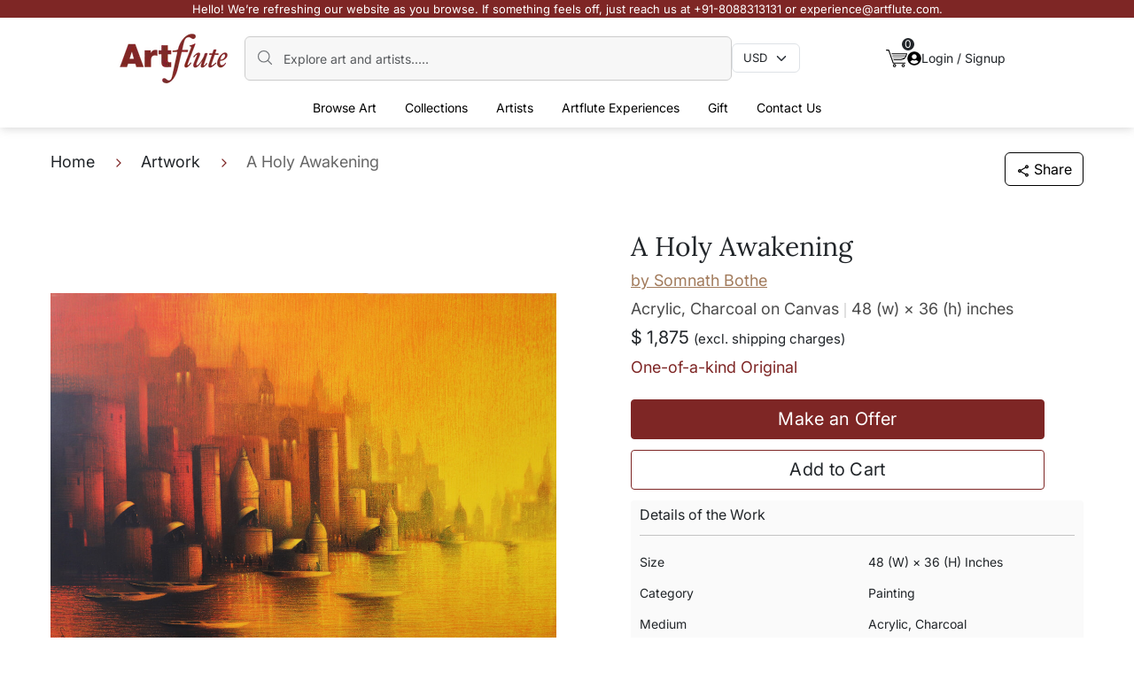

--- FILE ---
content_type: text/html; charset=utf-8
request_url: https://www.artflute.com/artworks/a-holy-awakening
body_size: 23940
content:
<!DOCTYPE html><html lang="en"><head><meta charSet="utf-8" data-next-head=""/><meta name="viewport" content="width=device-width, initial-scale=1" data-next-head=""/><title data-next-head="">A Holy Awakening by Somnath  Bothe | Acrylic, Charcoal Painting</title><meta name="description" content="Buy A Holy Awakening by Somnath  Bothe online. Bring home a unique piece of art from a carefully curated collection at ARTFLUTE. Ships Worldwide" data-next-head=""/><link rel="canonical" href="https://www.artflute.com/artworks/a-holy-awakening" data-next-head=""/><meta name="apple-touch-fullscreen" content="yes" data-next-head=""/><meta name="apple-mobile-web-app-status-bar-style" content="black-translucent" data-next-head=""/><link rel="icon" href="https://www.artflute.com/favicon.jpg" data-next-head=""/><meta property="og:title" content="A Holy Awakening | Somnath  Bothe" data-next-head=""/><meta property="og:description" content="Buy A Holy Awakening by Somnath  Bothe online. Bring home a unique piece of art from a carefully curated collection at ARTFLUTE. Ships Worldwide" data-next-head=""/><meta property="og:type" content="product" data-next-head=""/><meta property="og:url" content="https://www.artflute.com/artworks/a-holy-awakening" data-next-head=""/><meta property="og:image" content="https://s3.ap-southeast-1.amazonaws.com/art-flute-media/artworks/artwork-/thumbnail/compressed/10_03_24_06_57_12_HolyBanaras.jpg" data-next-head=""/><meta property="og:site_name" content="Artflute" data-next-head=""/><meta property="og:image:width" content="1200" data-next-head=""/><meta property="og:image:height" content="630" data-next-head=""/><link data-next-font="" rel="preconnect" href="/" crossorigin="anonymous"/><link rel="preload" href="/_next/static/css/931096d99dde67bc.css" as="style"/><link rel="preload" href="/_next/static/css/bb0790f4482fd531.css" as="style"/><link rel="preload" href="/_next/static/css/054bfe901413f864.css" as="style"/><link rel="preload" as="image" imageSrcSet="/_next/image?url=%2F_next%2Fstatic%2Fmedia%2Fwhatsappsym.2ff0f05b.jpeg&amp;w=48&amp;q=75 1x, /_next/image?url=%2F_next%2Fstatic%2Fmedia%2Fwhatsappsym.2ff0f05b.jpeg&amp;w=96&amp;q=75 2x" data-next-head=""/><link rel="stylesheet" href="/_next/static/css/931096d99dde67bc.css" data-n-g=""/><link rel="stylesheet" href="/_next/static/css/bb0790f4482fd531.css" data-n-p=""/><link rel="stylesheet" href="/_next/static/css/054bfe901413f864.css" data-n-p=""/><noscript data-n-css=""></noscript><script defer="" noModule="" src="/_next/static/chunks/polyfills-42372ed130431b0a.js"></script><script src="/_next/static/chunks/webpack-2da1769ff35eb1ed.js" defer=""></script><script src="/_next/static/chunks/framework-32492dd9c4fc5870.js" defer=""></script><script src="/_next/static/chunks/main-def80c209c8c0ffd.js" defer=""></script><script src="/_next/static/chunks/pages/_app-55666780ec70c0b0.js" defer=""></script><script src="/_next/static/chunks/850-c60bf32776bfcdca.js" defer=""></script><script src="/_next/static/chunks/9357-6dc9799aceda0601.js" defer=""></script><script src="/_next/static/chunks/5866-45a5c8097ce89f12.js" defer=""></script><script src="/_next/static/chunks/2986-dd03ad118803d670.js" defer=""></script><script src="/_next/static/chunks/pages/artworks/%5Bslug%5D-110299355c9b1c92.js" defer=""></script><script src="/_next/static/uFZ8yZQfluUtMnOdB-zZI/_buildManifest.js" defer=""></script><script src="/_next/static/uFZ8yZQfluUtMnOdB-zZI/_ssgManifest.js" defer=""></script></head><body><link rel="preload" as="image" imageSrcSet="/_next/image?url=%2F_next%2Fstatic%2Fmedia%2Fwhatsappsym.2ff0f05b.jpeg&amp;w=48&amp;q=75 1x, /_next/image?url=%2F_next%2Fstatic%2Fmedia%2Fwhatsappsym.2ff0f05b.jpeg&amp;w=96&amp;q=75 2x"/><div id="__next"><header class="Header_header__zJwrl header "><div class="Header_redMessage__Yl5NW"><p class="Header_desktopText__eQkbT">Hello! We’re refreshing our website as you browse. If something feels off, just reach us at +91-8088313131 or experience@artflute.com.</p><p class="Header_mobileText__3u2_j">Reach out to us on +91-8088-313131 or experience@artflute.com if you face any issues.</p></div><nav class="Header_NavBar__Da5kf navbar navbar-expand-lg navbar-light"><div class="Header_headerContainer__7chxG  container"><div class="Header_mx1016__6qR5H d-flex align-items-center"><a href="https://www.artflute.com/" class="Header_Logo__KFkQo  navbar-brand"> <img alt="logo" loading="lazy" width="125" height="55" decoding="async" data-nimg="1" style="color:transparent" srcSet="/_next/image?url=%2F_next%2Fstatic%2Fmedia%2Flogo.0d427422.png&amp;w=128&amp;q=75 1x, /_next/image?url=%2F_next%2Fstatic%2Fmedia%2Flogo.0d427422.png&amp;w=256&amp;q=75 2x" src="/_next/image?url=%2F_next%2Fstatic%2Fmedia%2Flogo.0d427422.png&amp;w=256&amp;q=75"/> </a><div class="w-100 d-flex align-items-center gap-3"><div class="Header_headerSearch__snj_0"><img alt="searchIcon" loading="lazy" width="20" height="20" decoding="async" data-nimg="1" class="Header_search__Uyz5B" style="color:transparent" src="/_next/static/media/search.ab4608a1.svg"/><input placeholder="Explore art and artists....." type="search" class="Header_formControl__zTocL form-control" value=""/></div><div class="undefined headerSelect"><select aria-label="Currency select" style="font-size:13px" class="undefined f form-select"><option value="INR">INR</option><option value="USD" selected="">USD</option></select></div></div><div class="d-flex gap-4 align-items-center"><div class="Header_cart__4SvX_ position-relative"><a href="https://www.artflute.com/cart"> <img alt="cart" loading="lazy" width="24" height="24" decoding="async" data-nimg="1" style="color:transparent" src="/_next/static/media/cart.36332b1b.svg"/> </a><span class="Header_cartCount__IjyII">0</span></div><div class="Header_desktopsignin__GEMIw"><div class="Header_sigin__Wfr6Y "><button type="button" class="btn btn-primary"><img alt="profile" loading="lazy" width="16" height="16" decoding="async" data-nimg="1" style="color:transparent" src="/_next/static/media/profile.ba55e608.svg"/> <!-- -->Login / Signup</button></div></div></div></div><div class="d-flex align-items-center gap-3"><div class="Header_mobilecart__VSAlA position-relative"><a href="https://www.artflute.com/cart"> <img alt="cart" loading="lazy" width="24" height="24" decoding="async" data-nimg="1" style="color:transparent" src="/_next/static/media/cart.36332b1b.svg"/> </a><span class="Header_cartCount__IjyII">0</span></div><button type="button" class="Header_mobileSearch__D2303 btn btn-primary"> <img alt="search" loading="lazy" width="20" height="20" decoding="async" data-nimg="1" style="color:transparent" src="/_next/static/media/search.ab4608a1.svg"/> </button><button aria-controls="basic-navbar-nav" type="button" aria-label="Toggle navigation" class="navbar-toggler collapsed"><span class="navbar-toggler-icon"></span></button><div class="navbar-collapse collapse" id="basic-navbar-nav"><div class="mx-auto headerDropdowns mt-2 navbar-nav"><div class="mobileMenuHead"><div class="d-flex justify-content-between"><a href="#home" class="navbar-brand"> <img alt="logo" loading="lazy" width="75" height="40" decoding="async" data-nimg="1" style="color:transparent" srcSet="/_next/image?url=%2F_next%2Fstatic%2Fmedia%2Flogo.0d427422.png&amp;w=96&amp;q=75 1x, /_next/image?url=%2F_next%2Fstatic%2Fmedia%2Flogo.0d427422.png&amp;w=256&amp;q=75 2x" src="/_next/image?url=%2F_next%2Fstatic%2Fmedia%2Flogo.0d427422.png&amp;w=256&amp;q=75"/> </a><button aria-controls="basic-navbar-nav" type="button" aria-label="Toggle navigation" class="navbar-toggler collapsed"><span class="navbar-toggler-icon"></span></button></div></div><div class="mobileCurrency justify-content-between align-items-center mt-4 mb-4"><p class="currency">Currency</p><div class="Header_mobileheaderSelect__wMJHa headerSelect d-flex justify-content-between "><select aria-label="Currency select" style="font-size:13px" class="undefined f form-select"><option value="INR">INR</option><option value="USD" selected="">USD</option></select></div></div><div class="Header_BrowseArts__jH0cZ hoverDropdown position-relative "><button type="button" class="dropdownBtn btn btn-primary">Browse Art<!-- --> <img alt="arrow" loading="lazy" width="20" height="20" decoding="async" data-nimg="1" style="color:transparent" src="/_next/static/media/right-circle-arrow.24091abd.svg"/></button><div class="Header_dropdownMenuGap__glOXx dropdownMenuGap"><div class="mobileMenuSubHead"><div class="d-flex align-items-center gap-2"><img alt="arrow" loading="lazy" width="20" height="20" decoding="async" data-nimg="1" class="leftArrow" style="color:transparent" src="/_next/static/media/right-circle-arrow.24091abd.svg"/><p class="mobileMenuTitle">Browse Arts</p></div></div><ul class="Header_BrowseArtsOptions__2BBsT dropdownMenus"><li><a href="https://www.artflute.com/artworks/all">All Artworks</a></li><li><a href="https://www.artflute.com/artworks/originals">Paintings</a></li><li><a href="https://www.artflute.com/artworks/sculptures">Sculptures</a></li><li><a href="https://www.artflute.com/artworks/serigraphs">Serigraphs</a></li><li><a href="https://www.artflute.com/artworks/affordable-art">Affordable</a></li></ul></div></div><div class="Header_Collections__BLSd4 hoverDropdown position-relative "><button type="button" class="dropdownBtn btn btn-primary"><a class="ddBlock" style="color:inherit;text-decoration:none" href="https://www.artflute.com/collections">Collections<!-- --> </a><p class="mobileMenuTitle ddNone ">Collections</p><img alt="arrow" loading="lazy" width="20" height="20" decoding="async" data-nimg="1" style="color:transparent" src="/_next/static/media/right-circle-arrow.24091abd.svg"/></button><div class="Header_dropdownMenuGap__glOXx dropdownMenuGap"><div class="mobileMenuSubHead"><div class="d-flex align-items-center gap-2"><img alt="arrow" loading="lazy" width="20" height="20" decoding="async" data-nimg="1" class="leftArrow" style="color:transparent" src="/_next/static/media/right-circle-arrow.24091abd.svg"/><p class="mobileMenuTitle">Collections</p></div></div><div class="Header_CollectionsOptions__Nu9Sh dropdownMenus"><div><p>POPULAR COLLECTIONS</p><ul class="row mb-2 ps-0"><li class="col-4"><a href="https://www.artflute.com/collections/quiet-legends-in-the-making">Quiet Legends in the Making</a></li><li class="col-4"><a href="https://www.artflute.com/collections/abstract-art">Abstract Art Paintings</a></li><li class="col-4"><a href="https://www.artflute.com/collections/mythology-inspired">Mythology Inspired</a></li><li class="col-4"><a href="https://www.artflute.com/collections/new-releases">New Releases</a></li><li class="col-4"><a href="https://www.artflute.com/collections/nature-paintings">Nature Paintings</a></li><li class="col-4"><a href="https://www.artflute.com/collections/varanasi-paintings">Varanasi Paintings</a></li><li class="col-4"><a href="https://www.artflute.com/collections/pichwai-paintings">Pichwai Paintings</a></li></ul></div><div><p>COLLECTIONS BY PRICE</p><ul class="row mb-2 ps-0"><li class="col-4"><a href="https://www.artflute.com/collections/opulent-treasures">Opulent Treasures - Works Above Rs 5 Lakh </a></li><li class="col-4"><a href="https://www.artflute.com/collections/premier-collection">Premier Collection - Between Rs 2- 5 Lakh</a></li><li class="col-4"><a href="https://www.artflute.com/collections/signature-selections">Signature Selections - Between Rs 1- 2 Lakh</a></li><li class="col-4"><a href="https://www.artflute.com/collections/value-finds">Value Finds - Works Under Rs 1 Lakh</a></li><li class="col-4"><a href="https://www.artflute.com/collections/art-for-everyone">Art for Everyone - Works Under Rs 50,000</a></li><li class="col-4"><a href="https://www.artflute.com/collections/serigraphs-under-50">Serigraphs under 50 </a></li></ul></div><div><p>CURATED BY ARTFLUTE</p><ul class="row mb-2 ps-0"><li class="col-4"><a href="https://www.artflute.com/collections/reinventing-traditions-2024">Reinventing Traditions</a></li><li class="col-4"><a href="https://www.artflute.com/collections/a-small-affair">A Small Affair</a></li><li class="col-4"><a href="https://www.artflute.com/collections/muse-moods-and-memories">Muse, Moods &amp; Memories</a></li><li class="col-4"><a href="https://www.artflute.com/collections/a-vision-of-the-feminine">A Vision of the Feminine</a></li><li class="col-4"><a href="https://www.artflute.com/collections/muse-letter-homeward-bound">Muse Letter - Homeward Bound </a></li><li class="col-4"><a href="https://www.artflute.com/collections/traveling-memories">Traveling Memories</a></li></ul></div><a class="viewAllCTA" href="https://www.artflute.com/collections">View All Collections</a></div></div></div><div class="Header_Artists__utELH hoverDropdown position-relative "><button type="button" class="dropdownBtn btn btn-primary"><a class=" ddBlock" style="color:inherit;text-decoration:none" href="https://www.artflute.com/artists">Artists<!-- --> </a><p class="mobileMenuTitle ddNone ">Artists</p><img alt="arrow" loading="lazy" width="20" height="20" decoding="async" data-nimg="1" style="color:transparent" src="/_next/static/media/right-circle-arrow.24091abd.svg"/></button><div class="Header_dropdownMenuGap__glOXx dropdownMenuGap"><div class="mobileMenuSubHead"><div class="d-flex align-items-center gap-2"><img alt="arrow" loading="lazy" width="20" height="20" decoding="async" data-nimg="1" class="leftArrow" style="color:transparent" src="/_next/static/media/right-circle-arrow.24091abd.svg"/><p class="mobileMenuTitle">Artists</p></div></div><div class="Header_ArtistsOptions__1BSkq dropdownMenus"><div><p>MASTER ARTISTS</p><ul class="row mb-2 ps-0"><li class="col-4"><a href="https://www.artflute.com/artists/seema-kohli">Seema Kohli</a></li><li class="col-4"><a href="https://www.artflute.com/artists/s-h-raza">S H Raza</a></li><li class="col-4"><a href="https://www.artflute.com/artists/thota-vaikuntam">Thota Vaikuntam</a></li><li class="col-4"><a href="https://www.artflute.com/artists/m-f-husain">M.F. Husain</a></li><li class="col-4"><a href="https://www.artflute.com/artists/jehangir-sabavala">Jehangir  Sabavala</a></li><li class="col-4"><a href="https://www.artflute.com/artists/jogen-chowdhury">Jogen  Chowdhury</a></li><li class="col-4"><a href="https://www.artflute.com/artists/lalu-prasad-shaw">Lalu Prasad Shaw </a></li><li class="col-4"><a href="https://www.artflute.com/artists/sakti-burman">Sakti  Burman</a></li><li class="col-4"><a href="https://www.artflute.com/artists/jyothi-bhatt">Jyothi Bhatt</a></li></ul></div><div><p>ACCLAIMED ARTISTS</p><ul class="row mb-2 ps-0"><li class="col-4"><a href="https://www.artflute.com/artists/anuradha-thakur">Anuradha Thakur</a></li><li class="col-4"><a href="https://www.artflute.com/artists/dinkar-jadhav">Dinkar  Jadhav</a></li><li class="col-4"><a href="https://www.artflute.com/artists/sachin-sagare">Sachin Sagare</a></li><li class="col-4"><a href="https://www.artflute.com/artists/hanumantha-rao-devulapalli">H R Devulapalli</a></li><li class="col-4"><a href="https://www.artflute.com/artists/kandi-narsimlu">Kandi Narsimlu</a></li><li class="col-4"><a href="https://www.artflute.com/artists/amol-pawar">Amol Pawar</a></li><li class="col-4"><a href="https://www.artflute.com/artists/laxman-aelay">Laxman  Aelay</a></li><li class="col-4"><a href="https://www.artflute.com/artists/yograj-verma">Yograj  Verma</a></li><li class="col-4"><a href="https://www.artflute.com/artists/jagannath-paul">Jagannath Paul</a></li></ul></div><div><p>POPULAR ARTISTS</p><ul class="row mb-2 ps-0"><li class="col-4"><a href="https://www.artflute.com/artists/varsha-kharatmal">Varsha  Kharatmal</a></li><li class="col-4"><a href="https://www.artflute.com/artists/anupam-pal">Anupam  Pal</a></li><li class="col-4"><a href="https://www.artflute.com/artists/ananda-das">Ananda Das</a></li><li class="col-4"><a href="https://www.artflute.com/artists/iruvan-karunakaran">Iruvan Karunakaran</a></li><li class="col-4"><a href="https://www.artflute.com/artists/ekta-sharma">Ekta Sharma</a></li><li class="col-4"><a href="https://www.artflute.com/artists/swati-kale">Swati Kale</a></li><li class="col-4"><a href="https://www.artflute.com/artists/ashif-hossain">Ashif Hossain</a></li><li class="col-4"><a href="https://www.artflute.com/artists/kandan-g">Kandan  G</a></li><li class="col-4"><a href="https://www.artflute.com/artists/sachin-kharat">Sachin Kharat</a></li></ul></div><a class="viewAllCTA" href="https://www.artflute.com/artists">View All Artists</a></div></div></div><div class="Header_ArtfluteExperiences__ijCxy hoverDropdown position-relative "><button type="button" class="dropdownBtn btn btn-primary">Artflute Experiences<!-- --> <img alt="arrow" loading="lazy" width="20" height="20" decoding="async" data-nimg="1" style="color:transparent" src="/_next/static/media/right-circle-arrow.24091abd.svg"/></button><div class="Header_dropdownMenuGap__glOXx dropdownMenuGap"><div class="mobileMenuSubHead"><div class="d-flex align-items-center gap-2"><img alt="arrow" loading="lazy" width="20" height="20" decoding="async" data-nimg="1" class="leftArrow" style="color:transparent" src="/_next/static/media/right-circle-arrow.24091abd.svg"/><p class="mobileMenuTitle">Artflute Experiences</p></div></div><ul class="Header_ArtfluteExperiencesOptions__Nyo3a dropdownMenus"><li><a href="https://www.artflute.com/for-collectors">For Collectors</a></li><li><a href="https://www.artflute.com/for-home">For Home</a></li><li><a href="https://www.artflute.com/for-business">For Partner</a></li></ul></div></div><div class="Header_Gift__OIlQP hoverDropdown position-relative "><button type="button" class="dropdownBtn btn btn-primary">Gift<!-- --> <img alt="arrow" loading="lazy" width="20" height="20" decoding="async" data-nimg="1" style="color:transparent" src="/_next/static/media/right-circle-arrow.24091abd.svg"/></button><div class="Header_dropdownMenuGap__glOXx dropdownMenuGap"><div class="mobileMenuSubHead"><div class="d-flex align-items-center gap-2"><img alt="arrow" loading="lazy" width="20" height="20" decoding="async" data-nimg="1" class="leftArrow" style="color:transparent" src="/_next/static/media/right-circle-arrow.24091abd.svg"/><p class="mobileMenuTitle">Gift</p></div></div><ul class="Header_GiftOptions__R1aXz dropdownMenus"><li><a href="https://www.artflute.com/collections/for-her">For Her</a></li><li><a href="https://www.artflute.com/collections/for-him">For Him</a></li><li><a href="https://www.artflute.com/collections/a-small-affair">A Small Affair</a></li><li><a href="https://www.artflute.com/collections/50-under-50">50 under 50</a></li><li><a href="https://www.artflute.com/collections/milestone-birthdays">Mildstone Birthdays</a></li></ul></div></div><div class="undefined hoverDropdown position-relative"><a class="dropdownBtn" href="https://www.artflute.com/art-advisory">Contact Us</a></div><div class="Header_mobileSigin__J7MUj "><div><button type="button" class="btn_red btn btn-primary">Login / SignUp</button></div></div></div></div></div></div><div class="Header_mobilesearchMenu__XDRXG "><div class="mobileMenuHead mb-4"><div class="d-flex justify-content-between align-items-center"><a href="#home" class="navbar-brand"> <img alt="logo" loading="lazy" width="75" height="40" decoding="async" data-nimg="1" style="color:transparent" srcSet="/_next/image?url=%2F_next%2Fstatic%2Fmedia%2Flogo.0d427422.png&amp;w=96&amp;q=75 1x, /_next/image?url=%2F_next%2Fstatic%2Fmedia%2Flogo.0d427422.png&amp;w=256&amp;q=75 2x" src="/_next/image?url=%2F_next%2Fstatic%2Fmedia%2Flogo.0d427422.png&amp;w=256&amp;q=75"/> </a><img alt="close" loading="lazy" width="16" height="16" decoding="async" data-nimg="1" class="Header_closse__LarFU" style="color:transparent" src="/_next/static/media/close.7b6c43bd.svg"/></div></div><div class="Header_headerSearch__snj_0"><img alt="searchIcon" loading="lazy" width="20" height="20" decoding="async" data-nimg="1" class="Header_search__Uyz5B" style="color:transparent" src="/_next/static/media/search.ab4608a1.svg"/><input placeholder="Explore art and artists....." type="search" class="Header_formControl__zTocL form-control" value=""/></div></div></nav></header><main><noscript><iframe src="https://www.googletagmanager.com/ns.html?id=GTM-K29672M" height="0" width="0" style="display:none;visibility:hidden"></iframe></noscript><div><div class="mt-md-4 mt-3 container"><div class="d-flex justify-content-between align-items-center"><div class="mobileBread"><div><nav aria-label="breadcrumb" class="Breadcrumbs_CustomBreadcrumbs__kJn5o"><ol class="breadcrumb"><li class="breadcrumb-item"><a href="https://www.artflute.com/">Home</a></li><li class="breadcrumb-item"><a href="https://www.artflute.com/artworks/all">Artwork</a></li><li class="breadcrumb-item active" aria-current="page">A Holy Awakening</li></ol></nav></div></div><div class="mobileShare"><button type="button" class="undefined shareCta btn btn-primary"><img alt="share" loading="lazy" width="16" height="16" decoding="async" data-nimg="1" class="ArtWorkDetails_imght60px__HFdrV" style="color:transparent" src="/_next/static/media/shareImg.4f5b1d09.svg"/> <!-- -->Share</button></div></div></div><section class="ArtWorkDetails_artWorkDetailsBanner__zPEv_ pt-md-5 pt-4"><div class="container"><div class="row"><div class="col-md-6"><div class="slick-slider ArtWorkDetails_imageSlider__Usu3y mb-3 mb-md-0 slick-initialized"><div class="slick-list"><div class="slick-track" style="width:100%;left:0%"><div data-index="0" class="slick-slide slick-active slick-current" tabindex="-1" aria-hidden="false" style="outline:none;width:100%"><div><div tabindex="-1" style="width:100%;display:inline-block"><a href="https://s3.ap-southeast-1.amazonaws.com/art-flute-media/artworks/artwork-/thumbnail/compressed/10_03_24_06_57_12_HolyBanaras.jpg" data-fancybox="gallery" data-caption="A Holy Awakening by Somnath  Bothe"><img alt="A Holy Awakening by Somnath  Bothe" loading="lazy" width="714" height="578" decoding="async" data-nimg="1" class="ArtWorkDetails_imght500__PNPWY img-fluid w-100" style="color:transparent;cursor:pointer" src="https://s3.ap-southeast-1.amazonaws.com/art-flute-media/artworks/artwork-/thumbnail/compressed/10_03_24_06_57_12_HolyBanaras.jpg"/></a></div></div></div></div></div></div><div class="d-flex justify-content-between mt-md-3 mb-3 mb-md-0"><button type="button" class="ArtWorkDetails_zoom__FBdG9 btn btn-primary"><img alt="" loading="lazy" width="16" height="16" decoding="async" data-nimg="1" class="me-2" style="color:transparent" src="/_next/static/media/zoom.b672ada7.svg"/><span class="d-md-inline d-none">Zoom in for Details</span></button><button type="button" class="ArtWorkDetails_zoom__FBdG9 btn btn-primary"><img alt="" loading="lazy" width="16" height="16" decoding="async" data-nimg="1" class="me-2" style="color:transparent" src="/_next/static/media/cameraImg.432984f4.svg"/>Request More Pictures</button><button type="button" class="ArtWorkDetails_zoom__FBdG9 btn btn-primary"><img alt="" loading="lazy" width="16" height="16" decoding="async" data-nimg="1" class="me-2" style="color:transparent" src="/_next/static/media/blackHeart.13cd9cc5.svg"/> <span class="d-md-inline d-none">Add to favourite</span></button></div></div><div class="col-md-6"><div class="ArtWorkDetails_ms5__ouBLA"><h1>A Holy Awakening<!-- --> </h1><a class="ArtWorkDetails_artistName__58JsC" href="https://www.artflute.com/artists/somnath-bothe">by <!-- -->Somnath  Bothe</a><p class="ArtWorkDetails_artMediaType__BjhIF"><span class="ArtWorkDetails_artMedium__m636s">Acrylic, Charcoal on Canvas</span><span class="ArtWorkDetails_artSize__nmkgB">48 (w) × 36 (h)<!-- --> <!-- -->inches</span></p><p class="ArtWorkDetails_artPrice__zSGF8">$ 1,875<!-- --> <span class="ArtWorkDetails_artPriceSpan__Z2SPi">(excl. shipping charges)</span></p><p class="ArtWorkDetails_artworkDesc__P3tEC">One-of-a-kind Original</p><div class="mobileSticky"><a class="ArtWorkDetails_phonebtn__483Uq" href="tel:+918088313131"><img alt="Phone" loading="lazy" width="30" height="30" decoding="async" data-nimg="1" class="me-2" style="color:transparent" src="/_next/static/media/callbtn.9427bb3a.svg"/></a><button type="button" class="ArtWorkDetails_makeOffer__TI6yV btn btn-primary">Make an Offer</button><button type="button" class="ArtWorkDetails_addToCart__op0Ly  btn btn-primary">Add to Cart</button></div><div class="ArtWorkDetails_greyCard__CZPOZ"><p class="ArtWorkDetails_deatilsWork__6NcD4">Details of the Work</p><div class="d-md-none"><div class="mb-3 row"><div class="col-5"><p class="ArtWorkDetails_detailLabel__Oaw_p">Size</p></div><div class="col-7"><p class="ArtWorkDetails_artPieceSize__YIVMp">48 (w) × 36 (h) inches</p></div></div><div class="mb-3 row"><div class="col-5"><p class="ArtWorkDetails_detailLabel__Oaw_p">Category</p></div><div class="col-7"><p class="ArtWorkDetails_artPieceSize__YIVMp">Painting</p></div></div><div class="mb-3 row"><div class="col-5"><p class="ArtWorkDetails_detailLabel__Oaw_p">Medium</p></div><div class="col-7"><p class="ArtWorkDetails_artPieceSize__YIVMp">Acrylic, Charcoal</p></div></div><div class="mb-3 row"><div class="col-5"><p class="ArtWorkDetails_detailLabel__Oaw_p">Surface</p></div><div class="col-7"><p class="ArtWorkDetails_artPieceSize__YIVMp">Canvas</p></div></div><div class="mb-3 row"><div class="col-5"><p class="ArtWorkDetails_detailLabel__Oaw_p">Shipped As</p></div><div class="col-7"><p class="ArtWorkDetails_artPieceSize__YIVMp">Rolled</p></div></div><div class="mb-3 row"><div class="col-5"><p class="ArtWorkDetails_detailLabel__Oaw_p">Timelines</p></div><div class="col-7"><p class="ArtWorkDetails_artPieceSize__YIVMp">IND: 7–10 Working Days</p><p class="ArtWorkDetails_artPieceSize__YIVMp">INTL: 10–15 Working Days</p></div></div></div><div class="d-none d-md-block"><div class="mb-3 row"><div class="col-md-6"><p class="ArtWorkDetails_detailLabel__Oaw_p">Size</p></div><div class="col-md-6"><p class="ArtWorkDetails_artPieceSize__YIVMp">48 (w) × 36 (h) inches</p></div></div><div class="mb-3 row"><div class="col-md-6"><p class="ArtWorkDetails_detailLabel__Oaw_p">Category</p></div><div class="col-md-6"><p class="ArtWorkDetails_artPieceSize__YIVMp">Painting</p></div></div><div class="mb-3 row"><div class="col-md-6"><p class="ArtWorkDetails_detailLabel__Oaw_p">Medium</p></div><div class="col-md-6"><p class="ArtWorkDetails_artPieceSize__YIVMp">Acrylic, Charcoal</p></div></div><button type="button" class="ArtWorkDetails_readMoreBtn__YH6Eq btn btn-link">Read More</button></div></div><div class="ArtWorkDetails_needHelpCard__1D9d2"><div class="d-flex justify-content-between align-items-center" style="cursor:pointer"><p class="ArtWorkDetails_needHelp__CIdrK mb=0">Need Help?</p><span class="ArtWorkDetails_toggleIcon__3Ml7i">+</span></div></div></div></div></div></div></section><section class="ArtWorkDetails_aboutArtwork__Vr0RL"><div class="container"><h2> <!-- -->About The Artwork<!-- --> </h2><p>Holy banaras painting,charcoal acryklic on canavas
    
    </p></div></section><section class="ArtWorkDetails_artistDetails__DM9jX"><div class="container"><p class="ArtWorkDetails_artistTittle__R25Ve">Artist</p><div class="d-flex align-items-center mb-3"><div><img alt="Artist Somnath  Bothe" loading="lazy" width="60" height="60" decoding="async" data-nimg="1" class="ArtWorkDetails_imght60px__HFdrV" style="color:transparent" srcSet="/_next/image?url=https%3A%2F%2Fd3qxj82trr8cp9.cloudfront.net%2Fprofilepic%2F04_02_22_08_Somnath__Somnath%2520Bothe.jpg&amp;w=64&amp;q=75 1x, /_next/image?url=https%3A%2F%2Fd3qxj82trr8cp9.cloudfront.net%2Fprofilepic%2F04_02_22_08_Somnath__Somnath%2520Bothe.jpg&amp;w=128&amp;q=75 2x" src="/_next/image?url=https%3A%2F%2Fd3qxj82trr8cp9.cloudfront.net%2Fprofilepic%2F04_02_22_08_Somnath__Somnath%2520Bothe.jpg&amp;w=128&amp;q=75"/></div><div class="ms-3"><p class="ArtWorkDetails_artistName__58JsC">Somnath  Bothe</p><p class="ArtWorkDetails_artistDesig__lFFLt">Contemporary Artist</p></div></div><div class="ArtWorkDetails_artistDesc__DqhwP"><p>Born in 1982 in Paithan, Aurangabad, Somnath Bothe is a Pune-based artist whose work reflects a deep connection to both his rural roots and urban experiences. A graduate of Abhinav Kala Mahavidyalaya, Pune (Mumbai University), he has been recognized early in his career with honours including the Gold Medal from the Royal Academy (National Level, Gulbarga) and awards from Varnika Manav Sanket and Kalawart Nyas, Ujjain. <br>  Somnath’s artistic journey began with landscapes and portraits, eventually evolving into a practice shaped by sensitivity, memory, and the emotional contrasts of village and city life. His paintings draw inspiration from nature, humility, and the cultural rhythms of his childhood, merging them with the new perspectives gained through his years in the city. The result is a vibrant blend of geographies - colorful, nostalgic, and deeply conversational. <br>  Rain-washed streets, historical sites, and folk human figures frequently inhabit his canvases, rendered in vivid, modern palettes that highlight their timeless significance. For Somnath, painting is no longer just a technique but a medium of expression - one that celebrates humanity, affection, and the enduring beauty of the worlds he straddles.</p><a class="ArtWorkDetails_knowMore__qLE76" href="https://www.artflute.com/artists/somnath-bothe">Know More</a></div></div></section><section class="FaqSection_faqSection__Bh14Y"><div class="container"><div class="FaqSection_accordion__K7J3f"><div class="FaqSection_accordionItem__rA6os"><div class="FaqSection_accordionHeader__s_jKb"><h2>FAQS About Paintings</h2><span class=""><img alt="open" loading="lazy" width="24" height="24" decoding="async" data-nimg="1" class="FaqSection_plusimg__rEiiy" style="color:transparent" src="/_next/static/media/plus.2061da59.svg"/><img alt="close" loading="lazy" width="24" height="24" decoding="async" data-nimg="1" class="FaqSection_minusimg__NA4iU" style="color:transparent" src="/_next/static/media/minus.8cdf116e.svg"/></span></div><div class="FaqSection_accordionBody__AMnzs "><div class="FaqSection_faqsCard__M7gm_"><div><div style="margin-bottom:20px"><ul style="list-style:none"><li><h3>Are the works framed?</h3></li></ul><ul><li>The works are usually shipped rolled to avoid damages in transit and to also allow you to choose a frame that fits your vision and space better.</li></ul></div><div style="margin-bottom:20px"><ul style="list-style:none"><li><h3>Is the size mentioned apart from the margin for framing, or inclusive of it?</h3></li></ul><ul><li>For artwork on canvas shipped rolled, the size of the artwork mentioned excludes the additional margin needed for framing. The artist will also provide the additional margin of canvas that is necessary for stretching and framing.</li></ul></div><div style="margin-bottom:20px"><ul style="list-style:none"><li><h3>What is the best frame for this work? Do you provide framing services?</h3></li></ul><ul><li>While we do not have a dedicated framing service, we can put you in touch with our trusted framing partners whom we and our collectors regularly with. Our framing partners will suggest the best option depending on the artwork and its medium.</li></ul></div><div style="margin-bottom:20px"><ul style="list-style:none"><li><h3>Do you offer rush delivery?</h3></li></ul><ul><li>We can try and make rush deliveries happen. Do reach out to us with your pincode and delivery details through any of the channels below:</li><li>Email: experience@artflute.com</li><li>WhatsApp: +91-8310552854 (Recommended for quick responses)</li><li>Call: +91-8088313131 (Recommended for quick responses)</li></ul></div></div></div></div></div><div class="FaqSection_accordionItem__rA6os"><div class="FaqSection_accordionHeader__s_jKb"><h2>Return policy</h2><span class=""><img alt="open" loading="lazy" width="24" height="24" decoding="async" data-nimg="1" class="FaqSection_plusimg__rEiiy" style="color:transparent" src="/_next/static/media/plus.2061da59.svg"/><img alt="close" loading="lazy" width="24" height="24" decoding="async" data-nimg="1" class="FaqSection_minusimg__NA4iU" style="color:transparent" src="/_next/static/media/minus.8cdf116e.svg"/></span></div><div class="FaqSection_accordionBody__AMnzs "><div class="FaqSection_faqsCard__M7gm_"><div class="FaqSection_serigraphDesc__0uK1R">Sale of Limited Edition Prints are returnable, only in the case of damage. For all return-related queries, drop us an email at experience@artflute.com. In case of returns, we will credit the amount you paid for the artwork into your Artflute exclusive wallet or payment method used.</div><div class="FaqSection_serigraphDesc__0uK1R">Original Works: The sale of original works is final and is not returnable, except in the case of damage. We follow a thorough process of quality checks and packaging to ensure the artworks are safely shipped.</div><div class="FaqSection_serigraphDesc__0uK1R">You are entitled to return the artwork (in case of damage) within 5 days of receipt and the payment will be refunded to you within 15 days from the date of return.</div></div></div></div><div class="FaqSection_accordionItem__rA6os"><div class="FaqSection_accordionHeader__s_jKb"><h2>Care instructions</h2><span class=""><img alt="open" loading="lazy" width="24" height="24" decoding="async" data-nimg="1" class="FaqSection_plusimg__rEiiy" style="color:transparent" src="/_next/static/media/plus.2061da59.svg"/><img alt="close" loading="lazy" width="24" height="24" decoding="async" data-nimg="1" class="FaqSection_minusimg__NA4iU" style="color:transparent" src="/_next/static/media/minus.8cdf116e.svg"/></span></div><div class="FaqSection_accordionBody__AMnzs "><div class="FaqSection_faqsCard__M7gm_"><div class="FaqSection_serigraphDesc__0uK1R">Acrylic Paintings:</div><div class="FaqSection_serigraphDesc__0uK1R">Store paintings in a cool, dry place away from direct sunlight to prevent color fading. Dust gently with a soft, dry cloth or brush to remove surface dirt. Avoid using harsh chemicals or solvents for cleaning, as they may damage the paint. Glass framing is not necessary but can provide added protection. Handle with care to avoid scratching or smudging the surface.</div><div class="FaqSection_serigraphDesc__0uK1R">Watercolor Paintings:</div><div class="FaqSection_serigraphDesc__0uK1R">Avoid direct exposure to sunlight to prevent fading. Frame under glass with UV protection to shield from dust and moisture. Keep away from humid or damp areas to prevent warping. Handle with clean hands or gloves to avoid smudges and stains. Use acid-free materials for mounting and framing to prevent yellowing over time</div><div class="FaqSection_serigraphDesc__0uK1R">Oil Paintings:</div><div class="FaqSection_serigraphDesc__0uK1R">Keep away from direct sunlight and extreme temperatures to prevent cracking or fading. Dust regularly with a soft, dry brush or microfiber cloth. Avoid hanging in areas with high humidity to prevent mold growth. Store paintings upright or flat in a stable environment to prevent damage from shifting.</div><div class="FaqSection_serigraphDesc__0uK1R">Bronze Sculptures:</div><div class="FaqSection_serigraphDesc__0uK1R">Dust regularly with a soft, dry cloth or brush to remove surface dirt. Avoid touching the sculpture with bare hands, as oils from the skin can cause discoloration. Keep away from areas with high humidity or moisture to prevent corrosion. Store in a stable environment to prevent accidental damage or tipping over.</div><div class="FaqSection_serigraphDesc__0uK1R">Fiberglass Sculptures:</div><div class="FaqSection_serigraphDesc__0uK1R">Clean gently with a soft, damp cloth or sponge to remove dirt and grime. Avoid using abrasive cleaners or scrubbing vigorously, as they may scratch the surface. Protect from prolonged exposure to direct sunlight to prevent fading. Store in a dry, cool place when not on display to prevent warping or damage.</div><div class="FaqSection_serigraphDesc__0uK1R">Serigraphs:</div><div class="FaqSection_serigraphDesc__0uK1R">When handling serigraphs, ensure your hands are clean and dry to prevent transferring oils or dirt onto the paper. Store serigraphs flat in a cool, dry, and stable environment to prevent warping or damage. Avoid areas prone to high humidity, temperature fluctuations, or direct sunlight. Frame serigraphs using acid-free materials to prevent yellowing or deterioration over time. Use UV-protective glass or acrylic to shield the artwork from harmful sunlight and dust. Dust the surface of the serigraph gently with a soft, dry brush or microfiber cloth. Avoid using water or cleaning solutions directly on the paper to prevent smudging or damage to the print. Hang serigraphs away from direct sunlight and sources of heat to prevent fading. Choose a stable and secure location for display to minimize the risk of accidental damage.</div></div></div></div><div class="FaqSection_accordionItem__rA6os"><div class="FaqSection_accordionHeader__s_jKb"><h2>Shipping &amp; logistics</h2><span class=""><img alt="open" loading="lazy" width="24" height="24" decoding="async" data-nimg="1" class="FaqSection_plusimg__rEiiy" style="color:transparent" src="/_next/static/media/plus.2061da59.svg"/><img alt="close" loading="lazy" width="24" height="24" decoding="async" data-nimg="1" class="FaqSection_minusimg__NA4iU" style="color:transparent" src="/_next/static/media/minus.8cdf116e.svg"/></span></div><div class="FaqSection_accordionBody__AMnzs "><div class="FaqSection_faqsCard__M7gm_"><div class="FaqSection_serigraphDesc__0uK1R">Shipping charges (Original Artworks):</div><div class="FaqSection_serigraphDesc__0uK1R">Within India (for Artwork shipped rolled): Free Delivery</div><div class="FaqSection_serigraphDesc__0uK1R">Within India (for Artwork shipped stretched, framed, or crated): Additional charges.</div><div class="FaqSection_serigraphDesc__0uK1R">International Shipments: Shipping charges on actuals (depending on your location, size, and weight of the shipment) will be added to your purchase.</div><div class="FaqSection_serigraphDesc__0uK1R">Shipping Charges (Limited Edition Prints):</div><div class="FaqSection_serigraphDesc__0uK1R">Domestic and International Shipments: Free Delivery. Duties if any will be additional and be borne by the customer.</div><div class="FaqSection_serigraphDesc__0uK1R">For Indian Shipments, we use DTDC, who has been our reliable partner over the years.</div><div class="FaqSection_serigraphDesc__0uK1R">For International shipments we ship via FedEx or DHL who are reliable global partners. Duties if any will be additional and be borne by the customer.</div></div></div></div><div class="FaqSection_accordionItem__rA6os"><div class="FaqSection_accordionHeader__s_jKb"><h2>Buyer FAQS</h2><span class=""><img alt="open" loading="lazy" width="24" height="24" decoding="async" data-nimg="1" class="FaqSection_plusimg__rEiiy" style="color:transparent" src="/_next/static/media/plus.2061da59.svg"/><img alt="close" loading="lazy" width="24" height="24" decoding="async" data-nimg="1" class="FaqSection_minusimg__NA4iU" style="color:transparent" src="/_next/static/media/minus.8cdf116e.svg"/></span></div><div class="FaqSection_accordionBody__AMnzs "><div class="FaqSection_faqsCard__M7gm_"><div><div><ul style="list-style:none"><li><h3>How do I know this is an authentic product by the artist?</h3></li></ul><ul><li><p>Every Sale on Artflute will include a Certificate of Authenticity that certifies the authenticity of the product. In the case of Original artwork, the certificates will also be signed by the artist.</p></li></ul></div><div><ul style="list-style:none"><li><h3>Will I get an invoice? And GST credit?</h3></li></ul><ul><li><p>Yes, every sale will be accompanied by an invoice.</p></li></ul></div><div><ul style="list-style:none"><li><h3>Can I negotiate the price of an artwork?</h3></li></ul><ul><li><p>Yes, you can use the Make an Offer feature on the website to negotiate the price of works. But do make an offer that is fair to the artist.</p></li></ul></div><div><ul style="list-style:none"><li><h3>Will I be charged any duties or taxes for my order?</h3></li></ul><ul><li><p>The prices are inclusive of GST when you select Rupee as your currency and are buying art in India. When buying art from outside India, there is no GST applicable and the duties applicable will be decided by the authorities in the destination country. The duties will be borne by you, the customer. While we can hint at the approximate charges, the actual duties charged are out of our control.</p></li></ul></div><div><ul style="list-style:none"><li><h3>What payment methods are accepted?</h3></li></ul><ul><li><p>We accept all forms of digital payments. For other forms of payment do get in touch with us on any of the methods below:</p></li><li><p>Email: experience@artflute.com</p></li><li><p>WhatsApp: +91-8310552854</p></li><li><p>Call: +91-8088313131</p></li></ul></div><div><ul style="list-style:none"><li><h3>Are all artworks signed? Where is it located?</h3></li></ul><ul><li><p>We try to ensure every artwork uploaded by the artist has been signed. And you should also be able to find the signature in the image of the artist uploaded. Note: This may not be applicable in the case of sculptures.</p></li></ul></div><div><ul style="list-style:none"><li><h3>How do I know when new items by artists I like become available?</h3></li></ul><ul><li><p>You can use follow the artists feature or let us know the artists you are interested in and we will keep you posted! You can also sign up to our Whatsapp</p></li><li><p>Newsletter on +91-8310552854</p></li></ul></div><div><ul style="list-style:none"><li><h3>Where do I begin if I want to commission an artwork?</h3></li></ul><ul><li><p>Do let us know the artist you are interested in commissioning a work of and we can work with the artist to help bring your vision to life!</p></li><li><p>Email: experience@artflute.com</p></li><li><p>WhatsApp: +91-8310552854</p></li><li><p>Call: +91-8088313131</p></li><li><p>Feel free to reach out to us via any of the methods above. We&#x27;re here to assist you!</p></li></ul></div><div><ul style="list-style:none"><li><h3>The work I wanted is no longer available - can I commission a similar work?</h3></li></ul><ul><li><p>Absolutely! Do use the ‘SOLD! Set Alert for Similar Work’ button to register your interest.</p></li></ul></div><div><ul style="list-style:none"><li><h3>How is the work shipped out?</h3></li></ul><ul><li><p>Artworks that are marked as ‘Shipped As: Rolled’ will be safely shipped out in a tube. Artworks that are marked as ‘Shipped As: Stretched, Framed or Crate’ will be shipped in a crated box to avoid any kind of damage in transit. These works usually can’t be shipped in a rolled format due to the nature of the work.</p></li></ul></div><div><ul style="list-style:none"><li><h3>Can I combine multiple items into one shipment to lower shipping costs?</h3></li></ul><ul><li><p>Absolutely! We can work out a good shipping price for multiple artworks. Do share the artworks you’re considering with us via any of the methods below: Do let us know the artist you are interested in commissioning a work of and we can work with the artist to help bring your vision to life!</p></li><li><p>Email: experience@artflute.com</p></li><li><p>WhatsApp: +91-8310552854</p></li></ul></div></div></div></div></div></div></div></section><section class="ArtCardSlider_artCardSlider__GBcuk"><div class="container"><div class="d-md-flex justify-content-between align-items-center mb-4 pb-md-3"><div><h2>Other Works You May Like by Artist<!-- --> <br/><span class="ArtCardSlider_artistName__Z7A0F">Somnath  Bothe</span></h2></div><div class="d-flex align-items-center justify-content-center justify-content-md-right gap-3 mt-3 mt-md-0"><span>03<!-- --> /<!-- --> <!-- -->09</span><button class="ArtCardSlider_arrowBtn__6F8vp ArtCardSlider_arrowBtnNext__4V_wR" disabled=""><img alt="Previous" loading="lazy" width="16" height="16" decoding="async" data-nimg="1" style="color:transparent" src="/_next/static/media/slickarrownext.bb23dc2e.svg"/></button><button class="ArtCardSlider_arrowBtn__6F8vp undefined"><img alt="Next" loading="lazy" width="16" height="16" decoding="async" data-nimg="1" style="color:transparent" src="/_next/static/media/slickarrownext.bb23dc2e.svg"/></button></div></div><div class="slick-slider slick-initialized" dir="ltr"><div class="slick-list"><div class="slick-track" style="width:290.3225806451613%;left:0%"><div data-index="0" class="slick-slide slick-active slick-current" tabindex="-1" aria-hidden="false" style="outline:none;width:11.11111111111111%"><div><div tabindex="-1" style="width:100%;display:inline-block"><div class="ArtCardSlider_artCard__Y8tCa"><a href="https://www.artflute.com/artworks/blue-night"><div class="ArtCardSlider_imageContainer__PoILW"><img alt="Blue Night" loading="lazy" decoding="async" data-nimg="fill" class="ArtCardSlider_imgstyle__uMQzP" style="position:absolute;height:100%;width:100%;left:0;top:0;right:0;bottom:0;object-fit:contain;color:transparent;margin:auto" sizes="(max-width: 768px) 100vw, 300px" srcSet="/_next/image?url=https%3A%2F%2Fd3qxj82trr8cp9.cloudfront.net%2Fartworks%2Fartwork27_thumb_Blue%20Night.jpg&amp;w=640&amp;q=75 640w, /_next/image?url=https%3A%2F%2Fd3qxj82trr8cp9.cloudfront.net%2Fartworks%2Fartwork27_thumb_Blue%20Night.jpg&amp;w=750&amp;q=75 750w, /_next/image?url=https%3A%2F%2Fd3qxj82trr8cp9.cloudfront.net%2Fartworks%2Fartwork27_thumb_Blue%20Night.jpg&amp;w=828&amp;q=75 828w, /_next/image?url=https%3A%2F%2Fd3qxj82trr8cp9.cloudfront.net%2Fartworks%2Fartwork27_thumb_Blue%20Night.jpg&amp;w=1080&amp;q=75 1080w, /_next/image?url=https%3A%2F%2Fd3qxj82trr8cp9.cloudfront.net%2Fartworks%2Fartwork27_thumb_Blue%20Night.jpg&amp;w=1200&amp;q=75 1200w, /_next/image?url=https%3A%2F%2Fd3qxj82trr8cp9.cloudfront.net%2Fartworks%2Fartwork27_thumb_Blue%20Night.jpg&amp;w=1920&amp;q=75 1920w, /_next/image?url=https%3A%2F%2Fd3qxj82trr8cp9.cloudfront.net%2Fartworks%2Fartwork27_thumb_Blue%20Night.jpg&amp;w=2048&amp;q=75 2048w, /_next/image?url=https%3A%2F%2Fd3qxj82trr8cp9.cloudfront.net%2Fartworks%2Fartwork27_thumb_Blue%20Night.jpg&amp;w=3840&amp;q=75 3840w" src="/_next/image?url=https%3A%2F%2Fd3qxj82trr8cp9.cloudfront.net%2Fartworks%2Fartwork27_thumb_Blue%20Night.jpg&amp;w=3840&amp;q=75"/></div></a><div class="ArtCardSlider_mt10px__UfFP8"><div class="d-flex justify-content-between mb-1"><p class="ArtCardSlider_titttle__T_d1E">Blue Night</p><div style="cursor:pointer"><img alt="" loading="lazy" width="16" height="16" decoding="async" data-nimg="1" class="me-2" style="color:transparent" src="/_next/static/media/heart.67afe53a.svg"/></div></div><div class="d-flex justify-content-between align-items-end"><div class="ArtCardSlider_leftContent__ZvFp4"><p class="ArtCardSlider_curatedName__2VaIK fnt-14c">Somnath  Bothe</p><p class="ArtCardSlider_curatedMedium__m1P_R fnt-14c mb-1">Acrylic<!-- --> <!-- -->on Canvas</p><p class="ArtCardSlider_dimensions__M2DvB">36<!-- -->(w) × <!-- -->30<!-- -->(h)<!-- --> <!-- -->in</p></div><div><p class="ArtCardSlider_artPiecePrize__kMvlP">$ 688</p></div></div></div></div></div></div></div><div data-index="1" class="slick-slide slick-active" tabindex="-1" aria-hidden="false" style="outline:none;width:11.11111111111111%"><div><div tabindex="-1" style="width:100%;display:inline-block"><div class="ArtCardSlider_artCard__Y8tCa"><a href="https://www.artflute.com/artworks/the-city-of-antiquity"><div class="ArtCardSlider_imageContainer__PoILW"><img alt="The City of Antiquity" loading="lazy" decoding="async" data-nimg="fill" class="ArtCardSlider_imgstyle__uMQzP" style="position:absolute;height:100%;width:100%;left:0;top:0;right:0;bottom:0;object-fit:contain;color:transparent;margin:auto" sizes="(max-width: 768px) 100vw, 300px" srcSet="/_next/image?url=https%3A%2F%2Fs3.ap-southeast-1.amazonaws.com%2Fart-flute-media%2Fartworks%2Fartwork-%2Fthumbnail%2Fcompressed%2F23_10_20_06_51_32_HolyBanaras5.jpg&amp;w=640&amp;q=75 640w, /_next/image?url=https%3A%2F%2Fs3.ap-southeast-1.amazonaws.com%2Fart-flute-media%2Fartworks%2Fartwork-%2Fthumbnail%2Fcompressed%2F23_10_20_06_51_32_HolyBanaras5.jpg&amp;w=750&amp;q=75 750w, /_next/image?url=https%3A%2F%2Fs3.ap-southeast-1.amazonaws.com%2Fart-flute-media%2Fartworks%2Fartwork-%2Fthumbnail%2Fcompressed%2F23_10_20_06_51_32_HolyBanaras5.jpg&amp;w=828&amp;q=75 828w, /_next/image?url=https%3A%2F%2Fs3.ap-southeast-1.amazonaws.com%2Fart-flute-media%2Fartworks%2Fartwork-%2Fthumbnail%2Fcompressed%2F23_10_20_06_51_32_HolyBanaras5.jpg&amp;w=1080&amp;q=75 1080w, /_next/image?url=https%3A%2F%2Fs3.ap-southeast-1.amazonaws.com%2Fart-flute-media%2Fartworks%2Fartwork-%2Fthumbnail%2Fcompressed%2F23_10_20_06_51_32_HolyBanaras5.jpg&amp;w=1200&amp;q=75 1200w, /_next/image?url=https%3A%2F%2Fs3.ap-southeast-1.amazonaws.com%2Fart-flute-media%2Fartworks%2Fartwork-%2Fthumbnail%2Fcompressed%2F23_10_20_06_51_32_HolyBanaras5.jpg&amp;w=1920&amp;q=75 1920w, /_next/image?url=https%3A%2F%2Fs3.ap-southeast-1.amazonaws.com%2Fart-flute-media%2Fartworks%2Fartwork-%2Fthumbnail%2Fcompressed%2F23_10_20_06_51_32_HolyBanaras5.jpg&amp;w=2048&amp;q=75 2048w, /_next/image?url=https%3A%2F%2Fs3.ap-southeast-1.amazonaws.com%2Fart-flute-media%2Fartworks%2Fartwork-%2Fthumbnail%2Fcompressed%2F23_10_20_06_51_32_HolyBanaras5.jpg&amp;w=3840&amp;q=75 3840w" src="/_next/image?url=https%3A%2F%2Fs3.ap-southeast-1.amazonaws.com%2Fart-flute-media%2Fartworks%2Fartwork-%2Fthumbnail%2Fcompressed%2F23_10_20_06_51_32_HolyBanaras5.jpg&amp;w=3840&amp;q=75"/></div></a><div class="ArtCardSlider_mt10px__UfFP8"><div class="d-flex justify-content-between mb-1"><p class="ArtCardSlider_titttle__T_d1E">The City of Antiquity</p><div style="cursor:pointer"><img alt="" loading="lazy" width="16" height="16" decoding="async" data-nimg="1" class="me-2" style="color:transparent" src="/_next/static/media/heart.67afe53a.svg"/></div></div><div class="d-flex justify-content-between align-items-end"><div class="ArtCardSlider_leftContent__ZvFp4"><p class="ArtCardSlider_curatedName__2VaIK fnt-14c">Somnath  Bothe</p><p class="ArtCardSlider_curatedMedium__m1P_R fnt-14c mb-1">Acrylic<!-- --> <!-- -->on Canvas</p><p class="ArtCardSlider_dimensions__M2DvB">30<!-- -->(w) × <!-- -->18<!-- -->(h)<!-- --> <!-- -->in</p></div><div><p class="ArtCardSlider_artPiecePrize__kMvlP">$ 350</p></div></div></div></div></div></div></div><div data-index="2" class="slick-slide slick-active" tabindex="-1" aria-hidden="false" style="outline:none;width:11.11111111111111%"><div><div tabindex="-1" style="width:100%;display:inline-block"><div class="ArtCardSlider_artCard__Y8tCa"><a href="https://www.artflute.com/artworks/the-mystic-seeker"><div class="ArtCardSlider_imageContainer__PoILW"><img alt="The Mystic Seeker" loading="lazy" decoding="async" data-nimg="fill" class="ArtCardSlider_imgstyle__uMQzP" style="position:absolute;height:100%;width:100%;left:0;top:0;right:0;bottom:0;object-fit:contain;color:transparent;margin:auto" sizes="(max-width: 768px) 100vw, 300px" srcSet="/_next/image?url=https%3A%2F%2Fs3.ap-southeast-1.amazonaws.com%2Fart-flute-media%2Fartworks%2Fartwork-10943%2Fthumbnail%2Fcompressed%2F03_07_24_11_13_46_TheMysticSeekerbySomnathBothe.png&amp;w=640&amp;q=75 640w, /_next/image?url=https%3A%2F%2Fs3.ap-southeast-1.amazonaws.com%2Fart-flute-media%2Fartworks%2Fartwork-10943%2Fthumbnail%2Fcompressed%2F03_07_24_11_13_46_TheMysticSeekerbySomnathBothe.png&amp;w=750&amp;q=75 750w, /_next/image?url=https%3A%2F%2Fs3.ap-southeast-1.amazonaws.com%2Fart-flute-media%2Fartworks%2Fartwork-10943%2Fthumbnail%2Fcompressed%2F03_07_24_11_13_46_TheMysticSeekerbySomnathBothe.png&amp;w=828&amp;q=75 828w, /_next/image?url=https%3A%2F%2Fs3.ap-southeast-1.amazonaws.com%2Fart-flute-media%2Fartworks%2Fartwork-10943%2Fthumbnail%2Fcompressed%2F03_07_24_11_13_46_TheMysticSeekerbySomnathBothe.png&amp;w=1080&amp;q=75 1080w, /_next/image?url=https%3A%2F%2Fs3.ap-southeast-1.amazonaws.com%2Fart-flute-media%2Fartworks%2Fartwork-10943%2Fthumbnail%2Fcompressed%2F03_07_24_11_13_46_TheMysticSeekerbySomnathBothe.png&amp;w=1200&amp;q=75 1200w, /_next/image?url=https%3A%2F%2Fs3.ap-southeast-1.amazonaws.com%2Fart-flute-media%2Fartworks%2Fartwork-10943%2Fthumbnail%2Fcompressed%2F03_07_24_11_13_46_TheMysticSeekerbySomnathBothe.png&amp;w=1920&amp;q=75 1920w, /_next/image?url=https%3A%2F%2Fs3.ap-southeast-1.amazonaws.com%2Fart-flute-media%2Fartworks%2Fartwork-10943%2Fthumbnail%2Fcompressed%2F03_07_24_11_13_46_TheMysticSeekerbySomnathBothe.png&amp;w=2048&amp;q=75 2048w, /_next/image?url=https%3A%2F%2Fs3.ap-southeast-1.amazonaws.com%2Fart-flute-media%2Fartworks%2Fartwork-10943%2Fthumbnail%2Fcompressed%2F03_07_24_11_13_46_TheMysticSeekerbySomnathBothe.png&amp;w=3840&amp;q=75 3840w" src="/_next/image?url=https%3A%2F%2Fs3.ap-southeast-1.amazonaws.com%2Fart-flute-media%2Fartworks%2Fartwork-10943%2Fthumbnail%2Fcompressed%2F03_07_24_11_13_46_TheMysticSeekerbySomnathBothe.png&amp;w=3840&amp;q=75"/></div></a><div class="ArtCardSlider_mt10px__UfFP8"><div class="d-flex justify-content-between mb-1"><p class="ArtCardSlider_titttle__T_d1E">The Mystic Seeker</p><div style="cursor:pointer"><img alt="" loading="lazy" width="16" height="16" decoding="async" data-nimg="1" class="me-2" style="color:transparent" src="/_next/static/media/heart.67afe53a.svg"/></div></div><div class="d-flex justify-content-between align-items-end"><div class="ArtCardSlider_leftContent__ZvFp4"><p class="ArtCardSlider_curatedName__2VaIK fnt-14c">Somnath  Bothe</p><p class="ArtCardSlider_curatedMedium__m1P_R fnt-14c mb-1">Acrylic<!-- --> <!-- -->on Canvas</p><p class="ArtCardSlider_dimensions__M2DvB">18<!-- -->(w) × <!-- -->48<!-- -->(h)<!-- --> <!-- -->in</p></div><div><p class="ArtCardSlider_artPiecePrize__kMvlP">$ 625</p></div></div></div></div></div></div></div><div data-index="3" class="slick-slide slick-active" tabindex="-1" aria-hidden="false" style="outline:none;width:11.11111111111111%"><div><div tabindex="-1" style="width:100%;display:inline-block"><div class="ArtCardSlider_artCard__Y8tCa"><a href="https://www.artflute.com/artworks/yesteryears-of-pune"><div class="ArtCardSlider_imageContainer__PoILW"><img alt="Yesteryears of Pune" loading="lazy" decoding="async" data-nimg="fill" class="ArtCardSlider_imgstyle__uMQzP" style="position:absolute;height:100%;width:100%;left:0;top:0;right:0;bottom:0;object-fit:contain;color:transparent;margin:auto" sizes="(max-width: 768px) 100vw, 300px" srcSet="/_next/image?url=https%3A%2F%2Fs3.ap-southeast-1.amazonaws.com%2Fart-flute-media%2Fartworks%2Fartwork-%2Fthumbnail%2Fcompressed%2F20_04_22_10_33_02_YesteryearsofPunebySomnathBothe_24_x36__AcryliconCanvas_GP45000.jpeg&amp;w=640&amp;q=75 640w, /_next/image?url=https%3A%2F%2Fs3.ap-southeast-1.amazonaws.com%2Fart-flute-media%2Fartworks%2Fartwork-%2Fthumbnail%2Fcompressed%2F20_04_22_10_33_02_YesteryearsofPunebySomnathBothe_24_x36__AcryliconCanvas_GP45000.jpeg&amp;w=750&amp;q=75 750w, /_next/image?url=https%3A%2F%2Fs3.ap-southeast-1.amazonaws.com%2Fart-flute-media%2Fartworks%2Fartwork-%2Fthumbnail%2Fcompressed%2F20_04_22_10_33_02_YesteryearsofPunebySomnathBothe_24_x36__AcryliconCanvas_GP45000.jpeg&amp;w=828&amp;q=75 828w, /_next/image?url=https%3A%2F%2Fs3.ap-southeast-1.amazonaws.com%2Fart-flute-media%2Fartworks%2Fartwork-%2Fthumbnail%2Fcompressed%2F20_04_22_10_33_02_YesteryearsofPunebySomnathBothe_24_x36__AcryliconCanvas_GP45000.jpeg&amp;w=1080&amp;q=75 1080w, /_next/image?url=https%3A%2F%2Fs3.ap-southeast-1.amazonaws.com%2Fart-flute-media%2Fartworks%2Fartwork-%2Fthumbnail%2Fcompressed%2F20_04_22_10_33_02_YesteryearsofPunebySomnathBothe_24_x36__AcryliconCanvas_GP45000.jpeg&amp;w=1200&amp;q=75 1200w, /_next/image?url=https%3A%2F%2Fs3.ap-southeast-1.amazonaws.com%2Fart-flute-media%2Fartworks%2Fartwork-%2Fthumbnail%2Fcompressed%2F20_04_22_10_33_02_YesteryearsofPunebySomnathBothe_24_x36__AcryliconCanvas_GP45000.jpeg&amp;w=1920&amp;q=75 1920w, /_next/image?url=https%3A%2F%2Fs3.ap-southeast-1.amazonaws.com%2Fart-flute-media%2Fartworks%2Fartwork-%2Fthumbnail%2Fcompressed%2F20_04_22_10_33_02_YesteryearsofPunebySomnathBothe_24_x36__AcryliconCanvas_GP45000.jpeg&amp;w=2048&amp;q=75 2048w, /_next/image?url=https%3A%2F%2Fs3.ap-southeast-1.amazonaws.com%2Fart-flute-media%2Fartworks%2Fartwork-%2Fthumbnail%2Fcompressed%2F20_04_22_10_33_02_YesteryearsofPunebySomnathBothe_24_x36__AcryliconCanvas_GP45000.jpeg&amp;w=3840&amp;q=75 3840w" src="/_next/image?url=https%3A%2F%2Fs3.ap-southeast-1.amazonaws.com%2Fart-flute-media%2Fartworks%2Fartwork-%2Fthumbnail%2Fcompressed%2F20_04_22_10_33_02_YesteryearsofPunebySomnathBothe_24_x36__AcryliconCanvas_GP45000.jpeg&amp;w=3840&amp;q=75"/></div></a><div class="ArtCardSlider_mt10px__UfFP8"><div class="d-flex justify-content-between mb-1"><p class="ArtCardSlider_titttle__T_d1E">Yesteryears of Pune</p><div style="cursor:pointer"><img alt="" loading="lazy" width="16" height="16" decoding="async" data-nimg="1" class="me-2" style="color:transparent" src="/_next/static/media/heart.67afe53a.svg"/></div></div><div class="d-flex justify-content-between align-items-end"><div class="ArtCardSlider_leftContent__ZvFp4"><p class="ArtCardSlider_curatedName__2VaIK fnt-14c">Somnath  Bothe</p><p class="ArtCardSlider_curatedMedium__m1P_R fnt-14c mb-1">Acrylic<!-- --> <!-- -->on Canvas</p><p class="ArtCardSlider_dimensions__M2DvB">24<!-- -->(w) × <!-- -->36<!-- -->(h)<!-- --> <!-- -->in</p></div><div><p class="ArtCardSlider_artPiecePrize__kMvlP">$ 563</p></div></div></div></div></div></div></div><div data-index="4" class="slick-slide" tabindex="-1" aria-hidden="true" style="outline:none;width:11.11111111111111%"><div><div tabindex="-1" style="width:100%;display:inline-block"><div class="ArtCardSlider_artCard__Y8tCa"><a href="https://www.artflute.com/artworks/sacred-sage"><div class="ArtCardSlider_imageContainer__PoILW"><img alt="Sacred Sage" loading="lazy" decoding="async" data-nimg="fill" class="ArtCardSlider_imgstyle__uMQzP" style="position:absolute;height:100%;width:100%;left:0;top:0;right:0;bottom:0;object-fit:contain;color:transparent;margin:auto" sizes="(max-width: 768px) 100vw, 300px" srcSet="/_next/image?url=https%3A%2F%2Fs3.ap-southeast-1.amazonaws.com%2Fart-flute-media%2Fartworks%2Fartwork-%2Fthumbnail%2Fcompressed%2F14_04_23_06_17_04_Sadhu...theHolymaninindia1.jpg&amp;w=640&amp;q=75 640w, /_next/image?url=https%3A%2F%2Fs3.ap-southeast-1.amazonaws.com%2Fart-flute-media%2Fartworks%2Fartwork-%2Fthumbnail%2Fcompressed%2F14_04_23_06_17_04_Sadhu...theHolymaninindia1.jpg&amp;w=750&amp;q=75 750w, /_next/image?url=https%3A%2F%2Fs3.ap-southeast-1.amazonaws.com%2Fart-flute-media%2Fartworks%2Fartwork-%2Fthumbnail%2Fcompressed%2F14_04_23_06_17_04_Sadhu...theHolymaninindia1.jpg&amp;w=828&amp;q=75 828w, /_next/image?url=https%3A%2F%2Fs3.ap-southeast-1.amazonaws.com%2Fart-flute-media%2Fartworks%2Fartwork-%2Fthumbnail%2Fcompressed%2F14_04_23_06_17_04_Sadhu...theHolymaninindia1.jpg&amp;w=1080&amp;q=75 1080w, /_next/image?url=https%3A%2F%2Fs3.ap-southeast-1.amazonaws.com%2Fart-flute-media%2Fartworks%2Fartwork-%2Fthumbnail%2Fcompressed%2F14_04_23_06_17_04_Sadhu...theHolymaninindia1.jpg&amp;w=1200&amp;q=75 1200w, /_next/image?url=https%3A%2F%2Fs3.ap-southeast-1.amazonaws.com%2Fart-flute-media%2Fartworks%2Fartwork-%2Fthumbnail%2Fcompressed%2F14_04_23_06_17_04_Sadhu...theHolymaninindia1.jpg&amp;w=1920&amp;q=75 1920w, /_next/image?url=https%3A%2F%2Fs3.ap-southeast-1.amazonaws.com%2Fart-flute-media%2Fartworks%2Fartwork-%2Fthumbnail%2Fcompressed%2F14_04_23_06_17_04_Sadhu...theHolymaninindia1.jpg&amp;w=2048&amp;q=75 2048w, /_next/image?url=https%3A%2F%2Fs3.ap-southeast-1.amazonaws.com%2Fart-flute-media%2Fartworks%2Fartwork-%2Fthumbnail%2Fcompressed%2F14_04_23_06_17_04_Sadhu...theHolymaninindia1.jpg&amp;w=3840&amp;q=75 3840w" src="/_next/image?url=https%3A%2F%2Fs3.ap-southeast-1.amazonaws.com%2Fart-flute-media%2Fartworks%2Fartwork-%2Fthumbnail%2Fcompressed%2F14_04_23_06_17_04_Sadhu...theHolymaninindia1.jpg&amp;w=3840&amp;q=75"/></div></a><div class="ArtCardSlider_mt10px__UfFP8"><div class="d-flex justify-content-between mb-1"><p class="ArtCardSlider_titttle__T_d1E">Sacred Sage</p><div style="cursor:pointer"><img alt="" loading="lazy" width="16" height="16" decoding="async" data-nimg="1" class="me-2" style="color:transparent" src="/_next/static/media/heart.67afe53a.svg"/></div></div><div class="d-flex justify-content-between align-items-end"><div class="ArtCardSlider_leftContent__ZvFp4"><p class="ArtCardSlider_curatedName__2VaIK fnt-14c">Somnath  Bothe</p><p class="ArtCardSlider_curatedMedium__m1P_R fnt-14c mb-1">Acrylic<!-- --> <!-- -->on Canvas</p><p class="ArtCardSlider_dimensions__M2DvB">36<!-- -->(w) × <!-- -->30<!-- -->(h)<!-- --> <!-- -->in</p></div><div><p class="ArtCardSlider_artPiecePrize__kMvlP">$ 938</p></div></div></div></div></div></div></div><div data-index="5" class="slick-slide" tabindex="-1" aria-hidden="true" style="outline:none;width:11.11111111111111%"><div><div tabindex="-1" style="width:100%;display:inline-block"><div class="ArtCardSlider_artCard__Y8tCa"><a href="https://www.artflute.com/artworks/ganges-in-the-golden-light"><div class="ArtCardSlider_imageContainer__PoILW"><img alt="Ganges in the Golden Light" loading="lazy" decoding="async" data-nimg="fill" class="ArtCardSlider_imgstyle__uMQzP" style="position:absolute;height:100%;width:100%;left:0;top:0;right:0;bottom:0;object-fit:contain;color:transparent;margin:auto" sizes="(max-width: 768px) 100vw, 300px" srcSet="/_next/image?url=https%3A%2F%2Fs3.ap-southeast-1.amazonaws.com%2Fart-flute-media%2Fartworks%2Fartwork-%2Fthumbnail%2Fcompressed%2F26_05_24_02_30_02_holybanaras.jpg&amp;w=640&amp;q=75 640w, /_next/image?url=https%3A%2F%2Fs3.ap-southeast-1.amazonaws.com%2Fart-flute-media%2Fartworks%2Fartwork-%2Fthumbnail%2Fcompressed%2F26_05_24_02_30_02_holybanaras.jpg&amp;w=750&amp;q=75 750w, /_next/image?url=https%3A%2F%2Fs3.ap-southeast-1.amazonaws.com%2Fart-flute-media%2Fartworks%2Fartwork-%2Fthumbnail%2Fcompressed%2F26_05_24_02_30_02_holybanaras.jpg&amp;w=828&amp;q=75 828w, /_next/image?url=https%3A%2F%2Fs3.ap-southeast-1.amazonaws.com%2Fart-flute-media%2Fartworks%2Fartwork-%2Fthumbnail%2Fcompressed%2F26_05_24_02_30_02_holybanaras.jpg&amp;w=1080&amp;q=75 1080w, /_next/image?url=https%3A%2F%2Fs3.ap-southeast-1.amazonaws.com%2Fart-flute-media%2Fartworks%2Fartwork-%2Fthumbnail%2Fcompressed%2F26_05_24_02_30_02_holybanaras.jpg&amp;w=1200&amp;q=75 1200w, /_next/image?url=https%3A%2F%2Fs3.ap-southeast-1.amazonaws.com%2Fart-flute-media%2Fartworks%2Fartwork-%2Fthumbnail%2Fcompressed%2F26_05_24_02_30_02_holybanaras.jpg&amp;w=1920&amp;q=75 1920w, /_next/image?url=https%3A%2F%2Fs3.ap-southeast-1.amazonaws.com%2Fart-flute-media%2Fartworks%2Fartwork-%2Fthumbnail%2Fcompressed%2F26_05_24_02_30_02_holybanaras.jpg&amp;w=2048&amp;q=75 2048w, /_next/image?url=https%3A%2F%2Fs3.ap-southeast-1.amazonaws.com%2Fart-flute-media%2Fartworks%2Fartwork-%2Fthumbnail%2Fcompressed%2F26_05_24_02_30_02_holybanaras.jpg&amp;w=3840&amp;q=75 3840w" src="/_next/image?url=https%3A%2F%2Fs3.ap-southeast-1.amazonaws.com%2Fart-flute-media%2Fartworks%2Fartwork-%2Fthumbnail%2Fcompressed%2F26_05_24_02_30_02_holybanaras.jpg&amp;w=3840&amp;q=75"/></div></a><div class="ArtCardSlider_mt10px__UfFP8"><div class="d-flex justify-content-between mb-1"><p class="ArtCardSlider_titttle__T_d1E">Ganges in the Golden Light</p><div style="cursor:pointer"><img alt="" loading="lazy" width="16" height="16" decoding="async" data-nimg="1" class="me-2" style="color:transparent" src="/_next/static/media/heart.67afe53a.svg"/></div></div><div class="d-flex justify-content-between align-items-end"><div class="ArtCardSlider_leftContent__ZvFp4"><p class="ArtCardSlider_curatedName__2VaIK fnt-14c">Somnath  Bothe</p><p class="ArtCardSlider_curatedMedium__m1P_R fnt-14c mb-1">Acrylic<!-- --> <!-- -->on Canvas</p><p class="ArtCardSlider_dimensions__M2DvB">36<!-- -->(w) × <!-- -->24<!-- -->(h)<!-- --> <!-- -->in</p></div><div><p class="ArtCardSlider_artPiecePrize__kMvlP">$ 938</p></div></div></div></div></div></div></div><div data-index="6" class="slick-slide" tabindex="-1" aria-hidden="true" style="outline:none;width:11.11111111111111%"><div><div tabindex="-1" style="width:100%;display:inline-block"><div class="ArtCardSlider_artCard__Y8tCa"><a href="https://www.artflute.com/artworks/eternal-banaras"><div class="ArtCardSlider_imageContainer__PoILW"><img alt="Eternal Banaras" loading="lazy" decoding="async" data-nimg="fill" class="ArtCardSlider_imgstyle__uMQzP" style="position:absolute;height:100%;width:100%;left:0;top:0;right:0;bottom:0;object-fit:contain;color:transparent;margin:auto" sizes="(max-width: 768px) 100vw, 300px" srcSet="/_next/image?url=https%3A%2F%2Fs3.ap-southeast-1.amazonaws.com%2Fart-flute-media%2Fartworks%2Fartwork-%2Fthumbnail%2Fcompressed%2F18_08_24_07_09_19_HolyBanaras1.jpg&amp;w=640&amp;q=75 640w, /_next/image?url=https%3A%2F%2Fs3.ap-southeast-1.amazonaws.com%2Fart-flute-media%2Fartworks%2Fartwork-%2Fthumbnail%2Fcompressed%2F18_08_24_07_09_19_HolyBanaras1.jpg&amp;w=750&amp;q=75 750w, /_next/image?url=https%3A%2F%2Fs3.ap-southeast-1.amazonaws.com%2Fart-flute-media%2Fartworks%2Fartwork-%2Fthumbnail%2Fcompressed%2F18_08_24_07_09_19_HolyBanaras1.jpg&amp;w=828&amp;q=75 828w, /_next/image?url=https%3A%2F%2Fs3.ap-southeast-1.amazonaws.com%2Fart-flute-media%2Fartworks%2Fartwork-%2Fthumbnail%2Fcompressed%2F18_08_24_07_09_19_HolyBanaras1.jpg&amp;w=1080&amp;q=75 1080w, /_next/image?url=https%3A%2F%2Fs3.ap-southeast-1.amazonaws.com%2Fart-flute-media%2Fartworks%2Fartwork-%2Fthumbnail%2Fcompressed%2F18_08_24_07_09_19_HolyBanaras1.jpg&amp;w=1200&amp;q=75 1200w, /_next/image?url=https%3A%2F%2Fs3.ap-southeast-1.amazonaws.com%2Fart-flute-media%2Fartworks%2Fartwork-%2Fthumbnail%2Fcompressed%2F18_08_24_07_09_19_HolyBanaras1.jpg&amp;w=1920&amp;q=75 1920w, /_next/image?url=https%3A%2F%2Fs3.ap-southeast-1.amazonaws.com%2Fart-flute-media%2Fartworks%2Fartwork-%2Fthumbnail%2Fcompressed%2F18_08_24_07_09_19_HolyBanaras1.jpg&amp;w=2048&amp;q=75 2048w, /_next/image?url=https%3A%2F%2Fs3.ap-southeast-1.amazonaws.com%2Fart-flute-media%2Fartworks%2Fartwork-%2Fthumbnail%2Fcompressed%2F18_08_24_07_09_19_HolyBanaras1.jpg&amp;w=3840&amp;q=75 3840w" src="/_next/image?url=https%3A%2F%2Fs3.ap-southeast-1.amazonaws.com%2Fart-flute-media%2Fartworks%2Fartwork-%2Fthumbnail%2Fcompressed%2F18_08_24_07_09_19_HolyBanaras1.jpg&amp;w=3840&amp;q=75"/></div></a><div class="ArtCardSlider_mt10px__UfFP8"><div class="d-flex justify-content-between mb-1"><p class="ArtCardSlider_titttle__T_d1E">Eternal Banaras</p><div style="cursor:pointer"><img alt="" loading="lazy" width="16" height="16" decoding="async" data-nimg="1" class="me-2" style="color:transparent" src="/_next/static/media/heart.67afe53a.svg"/></div></div><div class="d-flex justify-content-between align-items-end"><div class="ArtCardSlider_leftContent__ZvFp4"><p class="ArtCardSlider_curatedName__2VaIK fnt-14c">Somnath  Bothe</p><p class="ArtCardSlider_curatedMedium__m1P_R fnt-14c mb-1">Acrylic<!-- --> <!-- -->on Canvas</p><p class="ArtCardSlider_dimensions__M2DvB">48<!-- -->(w) × <!-- -->36<!-- -->(h)<!-- --> <!-- -->in</p></div><div><p class="ArtCardSlider_artPiecePrize__kMvlP">$ 1,875</p></div></div></div></div></div></div></div><div data-index="7" class="slick-slide" tabindex="-1" aria-hidden="true" style="outline:none;width:11.11111111111111%"><div><div tabindex="-1" style="width:100%;display:inline-block"><div class="ArtCardSlider_artCard__Y8tCa"><a href="https://www.artflute.com/artworks/the-divine-seer"><div class="ArtCardSlider_imageContainer__PoILW"><img alt="The Divine Seer" loading="lazy" decoding="async" data-nimg="fill" class="ArtCardSlider_imgstyle__uMQzP" style="position:absolute;height:100%;width:100%;left:0;top:0;right:0;bottom:0;object-fit:contain;color:transparent;margin:auto" sizes="(max-width: 768px) 100vw, 300px" srcSet="/_next/image?url=https%3A%2F%2Fs3.ap-southeast-1.amazonaws.com%2Fart-flute-media%2Fartworks%2Fartwork-%2Fthumbnail%2Fcompressed%2F18_08_24_07_14_32_SacredSage.jpg&amp;w=640&amp;q=75 640w, /_next/image?url=https%3A%2F%2Fs3.ap-southeast-1.amazonaws.com%2Fart-flute-media%2Fartworks%2Fartwork-%2Fthumbnail%2Fcompressed%2F18_08_24_07_14_32_SacredSage.jpg&amp;w=750&amp;q=75 750w, /_next/image?url=https%3A%2F%2Fs3.ap-southeast-1.amazonaws.com%2Fart-flute-media%2Fartworks%2Fartwork-%2Fthumbnail%2Fcompressed%2F18_08_24_07_14_32_SacredSage.jpg&amp;w=828&amp;q=75 828w, /_next/image?url=https%3A%2F%2Fs3.ap-southeast-1.amazonaws.com%2Fart-flute-media%2Fartworks%2Fartwork-%2Fthumbnail%2Fcompressed%2F18_08_24_07_14_32_SacredSage.jpg&amp;w=1080&amp;q=75 1080w, /_next/image?url=https%3A%2F%2Fs3.ap-southeast-1.amazonaws.com%2Fart-flute-media%2Fartworks%2Fartwork-%2Fthumbnail%2Fcompressed%2F18_08_24_07_14_32_SacredSage.jpg&amp;w=1200&amp;q=75 1200w, /_next/image?url=https%3A%2F%2Fs3.ap-southeast-1.amazonaws.com%2Fart-flute-media%2Fartworks%2Fartwork-%2Fthumbnail%2Fcompressed%2F18_08_24_07_14_32_SacredSage.jpg&amp;w=1920&amp;q=75 1920w, /_next/image?url=https%3A%2F%2Fs3.ap-southeast-1.amazonaws.com%2Fart-flute-media%2Fartworks%2Fartwork-%2Fthumbnail%2Fcompressed%2F18_08_24_07_14_32_SacredSage.jpg&amp;w=2048&amp;q=75 2048w, /_next/image?url=https%3A%2F%2Fs3.ap-southeast-1.amazonaws.com%2Fart-flute-media%2Fartworks%2Fartwork-%2Fthumbnail%2Fcompressed%2F18_08_24_07_14_32_SacredSage.jpg&amp;w=3840&amp;q=75 3840w" src="/_next/image?url=https%3A%2F%2Fs3.ap-southeast-1.amazonaws.com%2Fart-flute-media%2Fartworks%2Fartwork-%2Fthumbnail%2Fcompressed%2F18_08_24_07_14_32_SacredSage.jpg&amp;w=3840&amp;q=75"/></div></a><div class="ArtCardSlider_mt10px__UfFP8"><div class="d-flex justify-content-between mb-1"><p class="ArtCardSlider_titttle__T_d1E">The Divine Seer</p><div style="cursor:pointer"><img alt="" loading="lazy" width="16" height="16" decoding="async" data-nimg="1" class="me-2" style="color:transparent" src="/_next/static/media/heart.67afe53a.svg"/></div></div><div class="d-flex justify-content-between align-items-end"><div class="ArtCardSlider_leftContent__ZvFp4"><p class="ArtCardSlider_curatedName__2VaIK fnt-14c">Somnath  Bothe</p><p class="ArtCardSlider_curatedMedium__m1P_R fnt-14c mb-1">Acrylic<!-- --> <!-- -->on Canvas</p><p class="ArtCardSlider_dimensions__M2DvB">36<!-- -->(w) × <!-- -->30<!-- -->(h)<!-- --> <!-- -->in</p></div><div><p class="ArtCardSlider_artPiecePrize__kMvlP">$ 1,125</p></div></div></div></div></div></div></div><div data-index="8" class="slick-slide" tabindex="-1" aria-hidden="true" style="outline:none;width:11.11111111111111%"><div><div tabindex="-1" style="width:100%;display:inline-block"><div class="ArtCardSlider_artCard__Y8tCa"><a href="https://www.artflute.com/artworks/the-silent-sage"><div class="ArtCardSlider_imageContainer__PoILW"><img alt="The Silent Sage" loading="lazy" decoding="async" data-nimg="fill" class="ArtCardSlider_imgstyle__uMQzP" style="position:absolute;height:100%;width:100%;left:0;top:0;right:0;bottom:0;object-fit:contain;color:transparent;margin:auto" sizes="(max-width: 768px) 100vw, 300px" srcSet="/_next/image?url=https%3A%2F%2Fs3.ap-southeast-1.amazonaws.com%2Fart-flute-media%2Fartworks%2Fartwork-%2Fthumbnail%2Fcompressed%2F22_03_25_08_10_47_27.jpg&amp;w=640&amp;q=75 640w, /_next/image?url=https%3A%2F%2Fs3.ap-southeast-1.amazonaws.com%2Fart-flute-media%2Fartworks%2Fartwork-%2Fthumbnail%2Fcompressed%2F22_03_25_08_10_47_27.jpg&amp;w=750&amp;q=75 750w, /_next/image?url=https%3A%2F%2Fs3.ap-southeast-1.amazonaws.com%2Fart-flute-media%2Fartworks%2Fartwork-%2Fthumbnail%2Fcompressed%2F22_03_25_08_10_47_27.jpg&amp;w=828&amp;q=75 828w, /_next/image?url=https%3A%2F%2Fs3.ap-southeast-1.amazonaws.com%2Fart-flute-media%2Fartworks%2Fartwork-%2Fthumbnail%2Fcompressed%2F22_03_25_08_10_47_27.jpg&amp;w=1080&amp;q=75 1080w, /_next/image?url=https%3A%2F%2Fs3.ap-southeast-1.amazonaws.com%2Fart-flute-media%2Fartworks%2Fartwork-%2Fthumbnail%2Fcompressed%2F22_03_25_08_10_47_27.jpg&amp;w=1200&amp;q=75 1200w, /_next/image?url=https%3A%2F%2Fs3.ap-southeast-1.amazonaws.com%2Fart-flute-media%2Fartworks%2Fartwork-%2Fthumbnail%2Fcompressed%2F22_03_25_08_10_47_27.jpg&amp;w=1920&amp;q=75 1920w, /_next/image?url=https%3A%2F%2Fs3.ap-southeast-1.amazonaws.com%2Fart-flute-media%2Fartworks%2Fartwork-%2Fthumbnail%2Fcompressed%2F22_03_25_08_10_47_27.jpg&amp;w=2048&amp;q=75 2048w, /_next/image?url=https%3A%2F%2Fs3.ap-southeast-1.amazonaws.com%2Fart-flute-media%2Fartworks%2Fartwork-%2Fthumbnail%2Fcompressed%2F22_03_25_08_10_47_27.jpg&amp;w=3840&amp;q=75 3840w" src="/_next/image?url=https%3A%2F%2Fs3.ap-southeast-1.amazonaws.com%2Fart-flute-media%2Fartworks%2Fartwork-%2Fthumbnail%2Fcompressed%2F22_03_25_08_10_47_27.jpg&amp;w=3840&amp;q=75"/></div></a><div class="ArtCardSlider_mt10px__UfFP8"><div class="d-flex justify-content-between mb-1"><p class="ArtCardSlider_titttle__T_d1E">The Silent Sage</p><div style="cursor:pointer"><img alt="" loading="lazy" width="16" height="16" decoding="async" data-nimg="1" class="me-2" style="color:transparent" src="/_next/static/media/heart.67afe53a.svg"/></div></div><div class="d-flex justify-content-between align-items-end"><div class="ArtCardSlider_leftContent__ZvFp4"><p class="ArtCardSlider_curatedName__2VaIK fnt-14c">Somnath  Bothe</p><p class="ArtCardSlider_curatedMedium__m1P_R fnt-14c mb-1">Acrylic, Charcoal<!-- --> <!-- -->on Canvas</p><p class="ArtCardSlider_dimensions__M2DvB">36<!-- -->(w) × <!-- -->40<!-- -->(h)<!-- --> <!-- -->in</p></div><div><p class="ArtCardSlider_artPiecePrize__kMvlP">$ 1,500</p></div></div></div></div></div></div></div></div></div></div></div></section><section class="ArtCardSlider_artCardSlider__GBcuk"><div class="container"><div class="d-md-flex justify-content-between align-items-center mb-4 pb-md-3"><div><h2>Other Works You May Like<!-- --> <br/></h2></div><div class="d-flex align-items-center justify-content-center justify-content-md-right gap-3 mt-3 mt-md-0"><span>03<!-- --> /<!-- --> <!-- -->10</span><button class="ArtCardSlider_arrowBtn__6F8vp ArtCardSlider_arrowBtnNext__4V_wR" disabled=""><img alt="Previous" loading="lazy" width="16" height="16" decoding="async" data-nimg="1" style="color:transparent" src="/_next/static/media/slickarrownext.bb23dc2e.svg"/></button><button class="ArtCardSlider_arrowBtn__6F8vp undefined"><img alt="Next" loading="lazy" width="16" height="16" decoding="async" data-nimg="1" style="color:transparent" src="/_next/static/media/slickarrownext.bb23dc2e.svg"/></button></div></div><div class="slick-slider slick-initialized" dir="ltr"><div class="slick-list"><div class="slick-track" style="width:322.5806451612903%;left:0%"><div data-index="0" class="slick-slide slick-active slick-current" tabindex="-1" aria-hidden="false" style="outline:none;width:10%"><div><div tabindex="-1" style="width:100%;display:inline-block"><div class="ArtCardSlider_artCard__Y8tCa"><a href="https://www.artflute.com/artworks/ganges-in-the-golden-light"><div class="ArtCardSlider_imageContainer__PoILW"><img alt="Ganges in the Golden Light" loading="lazy" decoding="async" data-nimg="fill" class="ArtCardSlider_imgstyle__uMQzP" style="position:absolute;height:100%;width:100%;left:0;top:0;right:0;bottom:0;object-fit:contain;color:transparent;margin:auto" sizes="(max-width: 768px) 100vw, 300px" srcSet="/_next/image?url=https%3A%2F%2Fs3.ap-southeast-1.amazonaws.com%2Fart-flute-media%2Fartworks%2Fartwork-%2Fthumbnail%2Fcompressed%2F26_05_24_02_30_02_holybanaras.jpg&amp;w=640&amp;q=75 640w, /_next/image?url=https%3A%2F%2Fs3.ap-southeast-1.amazonaws.com%2Fart-flute-media%2Fartworks%2Fartwork-%2Fthumbnail%2Fcompressed%2F26_05_24_02_30_02_holybanaras.jpg&amp;w=750&amp;q=75 750w, /_next/image?url=https%3A%2F%2Fs3.ap-southeast-1.amazonaws.com%2Fart-flute-media%2Fartworks%2Fartwork-%2Fthumbnail%2Fcompressed%2F26_05_24_02_30_02_holybanaras.jpg&amp;w=828&amp;q=75 828w, /_next/image?url=https%3A%2F%2Fs3.ap-southeast-1.amazonaws.com%2Fart-flute-media%2Fartworks%2Fartwork-%2Fthumbnail%2Fcompressed%2F26_05_24_02_30_02_holybanaras.jpg&amp;w=1080&amp;q=75 1080w, /_next/image?url=https%3A%2F%2Fs3.ap-southeast-1.amazonaws.com%2Fart-flute-media%2Fartworks%2Fartwork-%2Fthumbnail%2Fcompressed%2F26_05_24_02_30_02_holybanaras.jpg&amp;w=1200&amp;q=75 1200w, /_next/image?url=https%3A%2F%2Fs3.ap-southeast-1.amazonaws.com%2Fart-flute-media%2Fartworks%2Fartwork-%2Fthumbnail%2Fcompressed%2F26_05_24_02_30_02_holybanaras.jpg&amp;w=1920&amp;q=75 1920w, /_next/image?url=https%3A%2F%2Fs3.ap-southeast-1.amazonaws.com%2Fart-flute-media%2Fartworks%2Fartwork-%2Fthumbnail%2Fcompressed%2F26_05_24_02_30_02_holybanaras.jpg&amp;w=2048&amp;q=75 2048w, /_next/image?url=https%3A%2F%2Fs3.ap-southeast-1.amazonaws.com%2Fart-flute-media%2Fartworks%2Fartwork-%2Fthumbnail%2Fcompressed%2F26_05_24_02_30_02_holybanaras.jpg&amp;w=3840&amp;q=75 3840w" src="/_next/image?url=https%3A%2F%2Fs3.ap-southeast-1.amazonaws.com%2Fart-flute-media%2Fartworks%2Fartwork-%2Fthumbnail%2Fcompressed%2F26_05_24_02_30_02_holybanaras.jpg&amp;w=3840&amp;q=75"/></div></a><div class="ArtCardSlider_mt10px__UfFP8"><div class="d-flex justify-content-between mb-1"><p class="ArtCardSlider_titttle__T_d1E">Ganges in the Golden Light</p><div style="cursor:pointer"><img alt="" loading="lazy" width="16" height="16" decoding="async" data-nimg="1" class="me-2" style="color:transparent" src="/_next/static/media/heart.67afe53a.svg"/></div></div><div class="d-flex justify-content-between align-items-end"><div class="ArtCardSlider_leftContent__ZvFp4"><p class="ArtCardSlider_curatedName__2VaIK fnt-14c">Somnath  Bothe</p><p class="ArtCardSlider_curatedMedium__m1P_R fnt-14c mb-1">Acrylic<!-- --> <!-- -->on Canvas</p><p class="ArtCardSlider_dimensions__M2DvB">36<!-- -->(w) × <!-- -->24<!-- -->(h)<!-- --> <!-- -->in</p></div><div><p class="ArtCardSlider_artPiecePrize__kMvlP">$ 938</p></div></div></div></div></div></div></div><div data-index="1" class="slick-slide slick-active" tabindex="-1" aria-hidden="false" style="outline:none;width:10%"><div><div tabindex="-1" style="width:100%;display:inline-block"><div class="ArtCardSlider_artCard__Y8tCa"><a href="https://www.artflute.com/artworks/eternal-banaras"><div class="ArtCardSlider_imageContainer__PoILW"><img alt="Eternal Banaras" loading="lazy" decoding="async" data-nimg="fill" class="ArtCardSlider_imgstyle__uMQzP" style="position:absolute;height:100%;width:100%;left:0;top:0;right:0;bottom:0;object-fit:contain;color:transparent;margin:auto" sizes="(max-width: 768px) 100vw, 300px" srcSet="/_next/image?url=https%3A%2F%2Fs3.ap-southeast-1.amazonaws.com%2Fart-flute-media%2Fartworks%2Fartwork-%2Fthumbnail%2Fcompressed%2F18_08_24_07_09_19_HolyBanaras1.jpg&amp;w=640&amp;q=75 640w, /_next/image?url=https%3A%2F%2Fs3.ap-southeast-1.amazonaws.com%2Fart-flute-media%2Fartworks%2Fartwork-%2Fthumbnail%2Fcompressed%2F18_08_24_07_09_19_HolyBanaras1.jpg&amp;w=750&amp;q=75 750w, /_next/image?url=https%3A%2F%2Fs3.ap-southeast-1.amazonaws.com%2Fart-flute-media%2Fartworks%2Fartwork-%2Fthumbnail%2Fcompressed%2F18_08_24_07_09_19_HolyBanaras1.jpg&amp;w=828&amp;q=75 828w, /_next/image?url=https%3A%2F%2Fs3.ap-southeast-1.amazonaws.com%2Fart-flute-media%2Fartworks%2Fartwork-%2Fthumbnail%2Fcompressed%2F18_08_24_07_09_19_HolyBanaras1.jpg&amp;w=1080&amp;q=75 1080w, /_next/image?url=https%3A%2F%2Fs3.ap-southeast-1.amazonaws.com%2Fart-flute-media%2Fartworks%2Fartwork-%2Fthumbnail%2Fcompressed%2F18_08_24_07_09_19_HolyBanaras1.jpg&amp;w=1200&amp;q=75 1200w, /_next/image?url=https%3A%2F%2Fs3.ap-southeast-1.amazonaws.com%2Fart-flute-media%2Fartworks%2Fartwork-%2Fthumbnail%2Fcompressed%2F18_08_24_07_09_19_HolyBanaras1.jpg&amp;w=1920&amp;q=75 1920w, /_next/image?url=https%3A%2F%2Fs3.ap-southeast-1.amazonaws.com%2Fart-flute-media%2Fartworks%2Fartwork-%2Fthumbnail%2Fcompressed%2F18_08_24_07_09_19_HolyBanaras1.jpg&amp;w=2048&amp;q=75 2048w, /_next/image?url=https%3A%2F%2Fs3.ap-southeast-1.amazonaws.com%2Fart-flute-media%2Fartworks%2Fartwork-%2Fthumbnail%2Fcompressed%2F18_08_24_07_09_19_HolyBanaras1.jpg&amp;w=3840&amp;q=75 3840w" src="/_next/image?url=https%3A%2F%2Fs3.ap-southeast-1.amazonaws.com%2Fart-flute-media%2Fartworks%2Fartwork-%2Fthumbnail%2Fcompressed%2F18_08_24_07_09_19_HolyBanaras1.jpg&amp;w=3840&amp;q=75"/></div></a><div class="ArtCardSlider_mt10px__UfFP8"><div class="d-flex justify-content-between mb-1"><p class="ArtCardSlider_titttle__T_d1E">Eternal Banaras</p><div style="cursor:pointer"><img alt="" loading="lazy" width="16" height="16" decoding="async" data-nimg="1" class="me-2" style="color:transparent" src="/_next/static/media/heart.67afe53a.svg"/></div></div><div class="d-flex justify-content-between align-items-end"><div class="ArtCardSlider_leftContent__ZvFp4"><p class="ArtCardSlider_curatedName__2VaIK fnt-14c">Somnath  Bothe</p><p class="ArtCardSlider_curatedMedium__m1P_R fnt-14c mb-1">Acrylic<!-- --> <!-- -->on Canvas</p><p class="ArtCardSlider_dimensions__M2DvB">48<!-- -->(w) × <!-- -->36<!-- -->(h)<!-- --> <!-- -->in</p></div><div><p class="ArtCardSlider_artPiecePrize__kMvlP">$ 1,875</p></div></div></div></div></div></div></div><div data-index="2" class="slick-slide slick-active" tabindex="-1" aria-hidden="false" style="outline:none;width:10%"><div><div tabindex="-1" style="width:100%;display:inline-block"><div class="ArtCardSlider_artCard__Y8tCa"><a href="https://www.artflute.com/artworks/feminine-flight"><div class="ArtCardSlider_imageContainer__PoILW"><img alt="Feminine Flight" loading="lazy" decoding="async" data-nimg="fill" class="ArtCardSlider_imgstyle__uMQzP" style="position:absolute;height:100%;width:100%;left:0;top:0;right:0;bottom:0;object-fit:contain;color:transparent;margin:auto" sizes="(max-width: 768px) 100vw, 300px" srcSet="/_next/image?url=https%3A%2F%2Fd3qxj82trr8cp9.cloudfront.net%2Fartworks%2Fartwork-%2Fthumbnail%2Fcompressed%2F26_05_17_03_21_38_277(16).jpg&amp;w=640&amp;q=75 640w, /_next/image?url=https%3A%2F%2Fd3qxj82trr8cp9.cloudfront.net%2Fartworks%2Fartwork-%2Fthumbnail%2Fcompressed%2F26_05_17_03_21_38_277(16).jpg&amp;w=750&amp;q=75 750w, /_next/image?url=https%3A%2F%2Fd3qxj82trr8cp9.cloudfront.net%2Fartworks%2Fartwork-%2Fthumbnail%2Fcompressed%2F26_05_17_03_21_38_277(16).jpg&amp;w=828&amp;q=75 828w, /_next/image?url=https%3A%2F%2Fd3qxj82trr8cp9.cloudfront.net%2Fartworks%2Fartwork-%2Fthumbnail%2Fcompressed%2F26_05_17_03_21_38_277(16).jpg&amp;w=1080&amp;q=75 1080w, /_next/image?url=https%3A%2F%2Fd3qxj82trr8cp9.cloudfront.net%2Fartworks%2Fartwork-%2Fthumbnail%2Fcompressed%2F26_05_17_03_21_38_277(16).jpg&amp;w=1200&amp;q=75 1200w, /_next/image?url=https%3A%2F%2Fd3qxj82trr8cp9.cloudfront.net%2Fartworks%2Fartwork-%2Fthumbnail%2Fcompressed%2F26_05_17_03_21_38_277(16).jpg&amp;w=1920&amp;q=75 1920w, /_next/image?url=https%3A%2F%2Fd3qxj82trr8cp9.cloudfront.net%2Fartworks%2Fartwork-%2Fthumbnail%2Fcompressed%2F26_05_17_03_21_38_277(16).jpg&amp;w=2048&amp;q=75 2048w, /_next/image?url=https%3A%2F%2Fd3qxj82trr8cp9.cloudfront.net%2Fartworks%2Fartwork-%2Fthumbnail%2Fcompressed%2F26_05_17_03_21_38_277(16).jpg&amp;w=3840&amp;q=75 3840w" src="/_next/image?url=https%3A%2F%2Fd3qxj82trr8cp9.cloudfront.net%2Fartworks%2Fartwork-%2Fthumbnail%2Fcompressed%2F26_05_17_03_21_38_277(16).jpg&amp;w=3840&amp;q=75"/></div></a><div class="ArtCardSlider_mt10px__UfFP8"><div class="d-flex justify-content-between mb-1"><p class="ArtCardSlider_titttle__T_d1E">Feminine Flight</p><div style="cursor:pointer"><img alt="" loading="lazy" width="16" height="16" decoding="async" data-nimg="1" class="me-2" style="color:transparent" src="/_next/static/media/heart.67afe53a.svg"/></div></div><div class="d-flex justify-content-between align-items-end"><div class="ArtCardSlider_leftContent__ZvFp4"><p class="ArtCardSlider_curatedName__2VaIK fnt-14c">Ramchandra Kharatmal</p><p class="ArtCardSlider_curatedMedium__m1P_R fnt-14c mb-1">Acrylic<!-- --> <!-- -->on Canvas</p><p class="ArtCardSlider_dimensions__M2DvB">25<!-- -->(w) × <!-- -->34<!-- -->(h)<!-- --> <!-- -->in</p></div><div><p class="ArtCardSlider_artPiecePrize__kMvlP">$ 663</p></div></div></div></div></div></div></div><div data-index="3" class="slick-slide slick-active" tabindex="-1" aria-hidden="false" style="outline:none;width:10%"><div><div tabindex="-1" style="width:100%;display:inline-block"><div class="ArtCardSlider_artCard__Y8tCa"><a href="https://www.artflute.com/artworks/intimate-surrender"><div class="ArtCardSlider_imageContainer__PoILW"><img alt="Intimate Surrender " loading="lazy" decoding="async" data-nimg="fill" class="ArtCardSlider_imgstyle__uMQzP" style="position:absolute;height:100%;width:100%;left:0;top:0;right:0;bottom:0;object-fit:contain;color:transparent;margin:auto" sizes="(max-width: 768px) 100vw, 300px" srcSet="/_next/image?url=https%3A%2F%2Fd3qxj82trr8cp9.cloudfront.net%2Fartworks%2Fartwork-%2Fthumbnail%2Fcompressed%2F20_01_18_05_59_21_246(16)Moment_30inchX36inch_OilAcrylicCharcoaloncanvas%2Csold.jpg&amp;w=640&amp;q=75 640w, /_next/image?url=https%3A%2F%2Fd3qxj82trr8cp9.cloudfront.net%2Fartworks%2Fartwork-%2Fthumbnail%2Fcompressed%2F20_01_18_05_59_21_246(16)Moment_30inchX36inch_OilAcrylicCharcoaloncanvas%2Csold.jpg&amp;w=750&amp;q=75 750w, /_next/image?url=https%3A%2F%2Fd3qxj82trr8cp9.cloudfront.net%2Fartworks%2Fartwork-%2Fthumbnail%2Fcompressed%2F20_01_18_05_59_21_246(16)Moment_30inchX36inch_OilAcrylicCharcoaloncanvas%2Csold.jpg&amp;w=828&amp;q=75 828w, /_next/image?url=https%3A%2F%2Fd3qxj82trr8cp9.cloudfront.net%2Fartworks%2Fartwork-%2Fthumbnail%2Fcompressed%2F20_01_18_05_59_21_246(16)Moment_30inchX36inch_OilAcrylicCharcoaloncanvas%2Csold.jpg&amp;w=1080&amp;q=75 1080w, /_next/image?url=https%3A%2F%2Fd3qxj82trr8cp9.cloudfront.net%2Fartworks%2Fartwork-%2Fthumbnail%2Fcompressed%2F20_01_18_05_59_21_246(16)Moment_30inchX36inch_OilAcrylicCharcoaloncanvas%2Csold.jpg&amp;w=1200&amp;q=75 1200w, /_next/image?url=https%3A%2F%2Fd3qxj82trr8cp9.cloudfront.net%2Fartworks%2Fartwork-%2Fthumbnail%2Fcompressed%2F20_01_18_05_59_21_246(16)Moment_30inchX36inch_OilAcrylicCharcoaloncanvas%2Csold.jpg&amp;w=1920&amp;q=75 1920w, /_next/image?url=https%3A%2F%2Fd3qxj82trr8cp9.cloudfront.net%2Fartworks%2Fartwork-%2Fthumbnail%2Fcompressed%2F20_01_18_05_59_21_246(16)Moment_30inchX36inch_OilAcrylicCharcoaloncanvas%2Csold.jpg&amp;w=2048&amp;q=75 2048w, /_next/image?url=https%3A%2F%2Fd3qxj82trr8cp9.cloudfront.net%2Fartworks%2Fartwork-%2Fthumbnail%2Fcompressed%2F20_01_18_05_59_21_246(16)Moment_30inchX36inch_OilAcrylicCharcoaloncanvas%2Csold.jpg&amp;w=3840&amp;q=75 3840w" src="/_next/image?url=https%3A%2F%2Fd3qxj82trr8cp9.cloudfront.net%2Fartworks%2Fartwork-%2Fthumbnail%2Fcompressed%2F20_01_18_05_59_21_246(16)Moment_30inchX36inch_OilAcrylicCharcoaloncanvas%2Csold.jpg&amp;w=3840&amp;q=75"/></div></a><div class="ArtCardSlider_mt10px__UfFP8"><div class="d-flex justify-content-between mb-1"><p class="ArtCardSlider_titttle__T_d1E">Intimate Surrender </p><div style="cursor:pointer"><img alt="" loading="lazy" width="16" height="16" decoding="async" data-nimg="1" class="me-2" style="color:transparent" src="/_next/static/media/heart.67afe53a.svg"/></div></div><div class="d-flex justify-content-between align-items-end"><div class="ArtCardSlider_leftContent__ZvFp4"><p class="ArtCardSlider_curatedName__2VaIK fnt-14c">Ramchandra Kharatmal</p><p class="ArtCardSlider_curatedMedium__m1P_R fnt-14c mb-1">Mixed Media<!-- --> <!-- -->on Canvas</p><p class="ArtCardSlider_dimensions__M2DvB">30<!-- -->(w) × <!-- -->30<!-- -->(h)<!-- --> <!-- -->in</p></div><div><p class="ArtCardSlider_artPiecePrize__kMvlP">$ 838</p></div></div></div></div></div></div></div><div data-index="4" class="slick-slide" tabindex="-1" aria-hidden="true" style="outline:none;width:10%"><div><div tabindex="-1" style="width:100%;display:inline-block"><div class="ArtCardSlider_artCard__Y8tCa"><a href="https://www.artflute.com/artworks/samvad"><div class="ArtCardSlider_imageContainer__PoILW"><img alt="Samvad" loading="lazy" decoding="async" data-nimg="fill" class="ArtCardSlider_imgstyle__uMQzP" style="position:absolute;height:100%;width:100%;left:0;top:0;right:0;bottom:0;object-fit:contain;color:transparent;margin:auto" sizes="(max-width: 768px) 100vw, 300px" srcSet="/_next/image?url=https%3A%2F%2Fd3qxj82trr8cp9.cloudfront.net%2Fartworks%2Fartwork-%2Fthumbnail%2Fcompressed%2F23_03_18_10_05_28_WhatsAppImage2018-03-21at7.30.49PM.jpeg&amp;w=640&amp;q=75 640w, /_next/image?url=https%3A%2F%2Fd3qxj82trr8cp9.cloudfront.net%2Fartworks%2Fartwork-%2Fthumbnail%2Fcompressed%2F23_03_18_10_05_28_WhatsAppImage2018-03-21at7.30.49PM.jpeg&amp;w=750&amp;q=75 750w, /_next/image?url=https%3A%2F%2Fd3qxj82trr8cp9.cloudfront.net%2Fartworks%2Fartwork-%2Fthumbnail%2Fcompressed%2F23_03_18_10_05_28_WhatsAppImage2018-03-21at7.30.49PM.jpeg&amp;w=828&amp;q=75 828w, /_next/image?url=https%3A%2F%2Fd3qxj82trr8cp9.cloudfront.net%2Fartworks%2Fartwork-%2Fthumbnail%2Fcompressed%2F23_03_18_10_05_28_WhatsAppImage2018-03-21at7.30.49PM.jpeg&amp;w=1080&amp;q=75 1080w, /_next/image?url=https%3A%2F%2Fd3qxj82trr8cp9.cloudfront.net%2Fartworks%2Fartwork-%2Fthumbnail%2Fcompressed%2F23_03_18_10_05_28_WhatsAppImage2018-03-21at7.30.49PM.jpeg&amp;w=1200&amp;q=75 1200w, /_next/image?url=https%3A%2F%2Fd3qxj82trr8cp9.cloudfront.net%2Fartworks%2Fartwork-%2Fthumbnail%2Fcompressed%2F23_03_18_10_05_28_WhatsAppImage2018-03-21at7.30.49PM.jpeg&amp;w=1920&amp;q=75 1920w, /_next/image?url=https%3A%2F%2Fd3qxj82trr8cp9.cloudfront.net%2Fartworks%2Fartwork-%2Fthumbnail%2Fcompressed%2F23_03_18_10_05_28_WhatsAppImage2018-03-21at7.30.49PM.jpeg&amp;w=2048&amp;q=75 2048w, /_next/image?url=https%3A%2F%2Fd3qxj82trr8cp9.cloudfront.net%2Fartworks%2Fartwork-%2Fthumbnail%2Fcompressed%2F23_03_18_10_05_28_WhatsAppImage2018-03-21at7.30.49PM.jpeg&amp;w=3840&amp;q=75 3840w" src="/_next/image?url=https%3A%2F%2Fd3qxj82trr8cp9.cloudfront.net%2Fartworks%2Fartwork-%2Fthumbnail%2Fcompressed%2F23_03_18_10_05_28_WhatsAppImage2018-03-21at7.30.49PM.jpeg&amp;w=3840&amp;q=75"/></div></a><div class="ArtCardSlider_mt10px__UfFP8"><div class="d-flex justify-content-between mb-1"><p class="ArtCardSlider_titttle__T_d1E">Samvad</p><div style="cursor:pointer"><img alt="" loading="lazy" width="16" height="16" decoding="async" data-nimg="1" class="me-2" style="color:transparent" src="/_next/static/media/heart.67afe53a.svg"/></div></div><div class="d-flex justify-content-between align-items-end"><div class="ArtCardSlider_leftContent__ZvFp4"><p class="ArtCardSlider_curatedName__2VaIK fnt-14c">Ramchandra Kharatmal</p><p class="ArtCardSlider_curatedMedium__m1P_R fnt-14c mb-1">Acrylic<!-- --> <!-- -->on Canvas</p><p class="ArtCardSlider_dimensions__M2DvB">30<!-- -->(w) × <!-- -->30<!-- -->(h)<!-- --> <!-- -->in</p></div><div><p class="ArtCardSlider_artPiecePrize__kMvlP">$ 875</p></div></div></div></div></div></div></div><div data-index="5" class="slick-slide" tabindex="-1" aria-hidden="true" style="outline:none;width:10%"><div><div tabindex="-1" style="width:100%;display:inline-block"><div class="ArtCardSlider_artCard__Y8tCa"><a href="https://www.artflute.com/artworks/memories-of-a-toddler"><div class="ArtCardSlider_imageContainer__PoILW"><img alt="Memories of a Toddler" loading="lazy" decoding="async" data-nimg="fill" class="ArtCardSlider_imgstyle__uMQzP" style="position:absolute;height:100%;width:100%;left:0;top:0;right:0;bottom:0;object-fit:contain;color:transparent;margin:auto" sizes="(max-width: 768px) 100vw, 300px" srcSet="/_next/image?url=https%3A%2F%2Fs3.ap-southeast-1.amazonaws.com%2Fart-flute-media%2Fartworks%2Fartwork-10215%2Fthumbnail%2Fcompressed%2F31_08_21_12_55_48_RamchandraKharatmal_Memories_of_a_toddler.jfif&amp;w=640&amp;q=75 640w, /_next/image?url=https%3A%2F%2Fs3.ap-southeast-1.amazonaws.com%2Fart-flute-media%2Fartworks%2Fartwork-10215%2Fthumbnail%2Fcompressed%2F31_08_21_12_55_48_RamchandraKharatmal_Memories_of_a_toddler.jfif&amp;w=750&amp;q=75 750w, /_next/image?url=https%3A%2F%2Fs3.ap-southeast-1.amazonaws.com%2Fart-flute-media%2Fartworks%2Fartwork-10215%2Fthumbnail%2Fcompressed%2F31_08_21_12_55_48_RamchandraKharatmal_Memories_of_a_toddler.jfif&amp;w=828&amp;q=75 828w, /_next/image?url=https%3A%2F%2Fs3.ap-southeast-1.amazonaws.com%2Fart-flute-media%2Fartworks%2Fartwork-10215%2Fthumbnail%2Fcompressed%2F31_08_21_12_55_48_RamchandraKharatmal_Memories_of_a_toddler.jfif&amp;w=1080&amp;q=75 1080w, /_next/image?url=https%3A%2F%2Fs3.ap-southeast-1.amazonaws.com%2Fart-flute-media%2Fartworks%2Fartwork-10215%2Fthumbnail%2Fcompressed%2F31_08_21_12_55_48_RamchandraKharatmal_Memories_of_a_toddler.jfif&amp;w=1200&amp;q=75 1200w, /_next/image?url=https%3A%2F%2Fs3.ap-southeast-1.amazonaws.com%2Fart-flute-media%2Fartworks%2Fartwork-10215%2Fthumbnail%2Fcompressed%2F31_08_21_12_55_48_RamchandraKharatmal_Memories_of_a_toddler.jfif&amp;w=1920&amp;q=75 1920w, /_next/image?url=https%3A%2F%2Fs3.ap-southeast-1.amazonaws.com%2Fart-flute-media%2Fartworks%2Fartwork-10215%2Fthumbnail%2Fcompressed%2F31_08_21_12_55_48_RamchandraKharatmal_Memories_of_a_toddler.jfif&amp;w=2048&amp;q=75 2048w, /_next/image?url=https%3A%2F%2Fs3.ap-southeast-1.amazonaws.com%2Fart-flute-media%2Fartworks%2Fartwork-10215%2Fthumbnail%2Fcompressed%2F31_08_21_12_55_48_RamchandraKharatmal_Memories_of_a_toddler.jfif&amp;w=3840&amp;q=75 3840w" src="/_next/image?url=https%3A%2F%2Fs3.ap-southeast-1.amazonaws.com%2Fart-flute-media%2Fartworks%2Fartwork-10215%2Fthumbnail%2Fcompressed%2F31_08_21_12_55_48_RamchandraKharatmal_Memories_of_a_toddler.jfif&amp;w=3840&amp;q=75"/></div></a><div class="ArtCardSlider_mt10px__UfFP8"><div class="d-flex justify-content-between mb-1"><p class="ArtCardSlider_titttle__T_d1E">Memories of a Toddler</p><div style="cursor:pointer"><img alt="" loading="lazy" width="16" height="16" decoding="async" data-nimg="1" class="me-2" style="color:transparent" src="/_next/static/media/heart.67afe53a.svg"/></div></div><div class="d-flex justify-content-between align-items-end"><div class="ArtCardSlider_leftContent__ZvFp4"><p class="ArtCardSlider_curatedName__2VaIK fnt-14c">Ramchandra Kharatmal</p><p class="ArtCardSlider_curatedMedium__m1P_R fnt-14c mb-1">Acrylic and Charcoal<!-- --> <!-- -->on Canvas</p><p class="ArtCardSlider_dimensions__M2DvB">48<!-- -->(w) × <!-- -->36<!-- -->(h)<!-- --> <!-- -->in</p></div><div><p class="ArtCardSlider_artPiecePrize__kMvlP">$ 2,250</p></div></div></div></div></div></div></div><div data-index="6" class="slick-slide" tabindex="-1" aria-hidden="true" style="outline:none;width:10%"><div><div tabindex="-1" style="width:100%;display:inline-block"><div class="ArtCardSlider_artCard__Y8tCa"><a href="https://www.artflute.com/artworks/nandi:-the-divine-gatekeeper"><div class="ArtCardSlider_imageContainer__PoILW"><img alt="Nandi: The Divine Gatekeeper" loading="lazy" decoding="async" data-nimg="fill" class="ArtCardSlider_imgstyle__uMQzP" style="position:absolute;height:100%;width:100%;left:0;top:0;right:0;bottom:0;object-fit:contain;color:transparent;margin:auto" sizes="(max-width: 768px) 100vw, 300px" srcSet="/_next/image?url=https%3A%2F%2Fs3.ap-southeast-1.amazonaws.com%2Fart-flute-media%2Fartworks%2Fartwork-%2Fthumbnail%2Fcompressed%2F08_09_20_07_15_40_316(020)NandiII_30inchX40inch_Acryliccharcoaloncanvas%2C.jpg&amp;w=640&amp;q=75 640w, /_next/image?url=https%3A%2F%2Fs3.ap-southeast-1.amazonaws.com%2Fart-flute-media%2Fartworks%2Fartwork-%2Fthumbnail%2Fcompressed%2F08_09_20_07_15_40_316(020)NandiII_30inchX40inch_Acryliccharcoaloncanvas%2C.jpg&amp;w=750&amp;q=75 750w, /_next/image?url=https%3A%2F%2Fs3.ap-southeast-1.amazonaws.com%2Fart-flute-media%2Fartworks%2Fartwork-%2Fthumbnail%2Fcompressed%2F08_09_20_07_15_40_316(020)NandiII_30inchX40inch_Acryliccharcoaloncanvas%2C.jpg&amp;w=828&amp;q=75 828w, /_next/image?url=https%3A%2F%2Fs3.ap-southeast-1.amazonaws.com%2Fart-flute-media%2Fartworks%2Fartwork-%2Fthumbnail%2Fcompressed%2F08_09_20_07_15_40_316(020)NandiII_30inchX40inch_Acryliccharcoaloncanvas%2C.jpg&amp;w=1080&amp;q=75 1080w, /_next/image?url=https%3A%2F%2Fs3.ap-southeast-1.amazonaws.com%2Fart-flute-media%2Fartworks%2Fartwork-%2Fthumbnail%2Fcompressed%2F08_09_20_07_15_40_316(020)NandiII_30inchX40inch_Acryliccharcoaloncanvas%2C.jpg&amp;w=1200&amp;q=75 1200w, /_next/image?url=https%3A%2F%2Fs3.ap-southeast-1.amazonaws.com%2Fart-flute-media%2Fartworks%2Fartwork-%2Fthumbnail%2Fcompressed%2F08_09_20_07_15_40_316(020)NandiII_30inchX40inch_Acryliccharcoaloncanvas%2C.jpg&amp;w=1920&amp;q=75 1920w, /_next/image?url=https%3A%2F%2Fs3.ap-southeast-1.amazonaws.com%2Fart-flute-media%2Fartworks%2Fartwork-%2Fthumbnail%2Fcompressed%2F08_09_20_07_15_40_316(020)NandiII_30inchX40inch_Acryliccharcoaloncanvas%2C.jpg&amp;w=2048&amp;q=75 2048w, /_next/image?url=https%3A%2F%2Fs3.ap-southeast-1.amazonaws.com%2Fart-flute-media%2Fartworks%2Fartwork-%2Fthumbnail%2Fcompressed%2F08_09_20_07_15_40_316(020)NandiII_30inchX40inch_Acryliccharcoaloncanvas%2C.jpg&amp;w=3840&amp;q=75 3840w" src="/_next/image?url=https%3A%2F%2Fs3.ap-southeast-1.amazonaws.com%2Fart-flute-media%2Fartworks%2Fartwork-%2Fthumbnail%2Fcompressed%2F08_09_20_07_15_40_316(020)NandiII_30inchX40inch_Acryliccharcoaloncanvas%2C.jpg&amp;w=3840&amp;q=75"/></div></a><div class="ArtCardSlider_mt10px__UfFP8"><div class="d-flex justify-content-between mb-1"><p class="ArtCardSlider_titttle__T_d1E">Nandi: The Divine Gatekeeper</p><div style="cursor:pointer"><img alt="" loading="lazy" width="16" height="16" decoding="async" data-nimg="1" class="me-2" style="color:transparent" src="/_next/static/media/heart.67afe53a.svg"/></div></div><div class="d-flex justify-content-between align-items-end"><div class="ArtCardSlider_leftContent__ZvFp4"><p class="ArtCardSlider_curatedName__2VaIK fnt-14c">Ramchandra Kharatmal</p><p class="ArtCardSlider_curatedMedium__m1P_R fnt-14c mb-1">Acrylic and Charcoal<!-- --> <!-- -->on Canvas</p><p class="ArtCardSlider_dimensions__M2DvB">40<!-- -->(w) × <!-- -->30<!-- -->(h)<!-- --> <!-- -->in</p></div><div><p class="ArtCardSlider_artPiecePrize__kMvlP">$ 1,575</p></div></div></div></div></div></div></div><div data-index="7" class="slick-slide" tabindex="-1" aria-hidden="true" style="outline:none;width:10%"><div><div tabindex="-1" style="width:100%;display:inline-block"><div class="ArtCardSlider_artCard__Y8tCa"><a href="https://www.artflute.com/artworks/shivas-coach"><div class="ArtCardSlider_imageContainer__PoILW"><img alt="Shiva&#x27;s Coach" loading="lazy" decoding="async" data-nimg="fill" class="ArtCardSlider_imgstyle__uMQzP" style="position:absolute;height:100%;width:100%;left:0;top:0;right:0;bottom:0;object-fit:contain;color:transparent;margin:auto" sizes="(max-width: 768px) 100vw, 300px" srcSet="/_next/image?url=https%3A%2F%2Fs3.ap-southeast-1.amazonaws.com%2Fart-flute-media%2Fartworks%2Fartwork-%2Fthumbnail%2Fcompressed%2F08_09_20_07_39_39_317(020)NandiIII_24inchX18inch_Acryliccharcoaloncanvas%2C.jpg&amp;w=640&amp;q=75 640w, /_next/image?url=https%3A%2F%2Fs3.ap-southeast-1.amazonaws.com%2Fart-flute-media%2Fartworks%2Fartwork-%2Fthumbnail%2Fcompressed%2F08_09_20_07_39_39_317(020)NandiIII_24inchX18inch_Acryliccharcoaloncanvas%2C.jpg&amp;w=750&amp;q=75 750w, /_next/image?url=https%3A%2F%2Fs3.ap-southeast-1.amazonaws.com%2Fart-flute-media%2Fartworks%2Fartwork-%2Fthumbnail%2Fcompressed%2F08_09_20_07_39_39_317(020)NandiIII_24inchX18inch_Acryliccharcoaloncanvas%2C.jpg&amp;w=828&amp;q=75 828w, /_next/image?url=https%3A%2F%2Fs3.ap-southeast-1.amazonaws.com%2Fart-flute-media%2Fartworks%2Fartwork-%2Fthumbnail%2Fcompressed%2F08_09_20_07_39_39_317(020)NandiIII_24inchX18inch_Acryliccharcoaloncanvas%2C.jpg&amp;w=1080&amp;q=75 1080w, /_next/image?url=https%3A%2F%2Fs3.ap-southeast-1.amazonaws.com%2Fart-flute-media%2Fartworks%2Fartwork-%2Fthumbnail%2Fcompressed%2F08_09_20_07_39_39_317(020)NandiIII_24inchX18inch_Acryliccharcoaloncanvas%2C.jpg&amp;w=1200&amp;q=75 1200w, /_next/image?url=https%3A%2F%2Fs3.ap-southeast-1.amazonaws.com%2Fart-flute-media%2Fartworks%2Fartwork-%2Fthumbnail%2Fcompressed%2F08_09_20_07_39_39_317(020)NandiIII_24inchX18inch_Acryliccharcoaloncanvas%2C.jpg&amp;w=1920&amp;q=75 1920w, /_next/image?url=https%3A%2F%2Fs3.ap-southeast-1.amazonaws.com%2Fart-flute-media%2Fartworks%2Fartwork-%2Fthumbnail%2Fcompressed%2F08_09_20_07_39_39_317(020)NandiIII_24inchX18inch_Acryliccharcoaloncanvas%2C.jpg&amp;w=2048&amp;q=75 2048w, /_next/image?url=https%3A%2F%2Fs3.ap-southeast-1.amazonaws.com%2Fart-flute-media%2Fartworks%2Fartwork-%2Fthumbnail%2Fcompressed%2F08_09_20_07_39_39_317(020)NandiIII_24inchX18inch_Acryliccharcoaloncanvas%2C.jpg&amp;w=3840&amp;q=75 3840w" src="/_next/image?url=https%3A%2F%2Fs3.ap-southeast-1.amazonaws.com%2Fart-flute-media%2Fartworks%2Fartwork-%2Fthumbnail%2Fcompressed%2F08_09_20_07_39_39_317(020)NandiIII_24inchX18inch_Acryliccharcoaloncanvas%2C.jpg&amp;w=3840&amp;q=75"/></div></a><div class="ArtCardSlider_mt10px__UfFP8"><div class="d-flex justify-content-between mb-1"><p class="ArtCardSlider_titttle__T_d1E">Shiva&#x27;s Coach</p><div style="cursor:pointer"><img alt="" loading="lazy" width="16" height="16" decoding="async" data-nimg="1" class="me-2" style="color:transparent" src="/_next/static/media/heart.67afe53a.svg"/></div></div><div class="d-flex justify-content-between align-items-end"><div class="ArtCardSlider_leftContent__ZvFp4"><p class="ArtCardSlider_curatedName__2VaIK fnt-14c">Ramchandra Kharatmal</p><p class="ArtCardSlider_curatedMedium__m1P_R fnt-14c mb-1">Acrylic and Charcoal<!-- --> <!-- -->on Canvas</p><p class="ArtCardSlider_dimensions__M2DvB">18<!-- -->(w) × <!-- -->24<!-- -->(h)<!-- --> <!-- -->in</p></div><div><p class="ArtCardSlider_artPiecePrize__kMvlP">$ 563</p></div></div></div></div></div></div></div><div data-index="8" class="slick-slide" tabindex="-1" aria-hidden="true" style="outline:none;width:10%"><div><div tabindex="-1" style="width:100%;display:inline-block"><div class="ArtCardSlider_artCard__Y8tCa"><a href="https://www.artflute.com/artworks/always-beautiful"><div class="ArtCardSlider_imageContainer__PoILW"><img alt="Eternal Grace" loading="lazy" decoding="async" data-nimg="fill" class="ArtCardSlider_imgstyle__uMQzP" style="position:absolute;height:100%;width:100%;left:0;top:0;right:0;bottom:0;object-fit:contain;color:transparent;margin:auto" sizes="(max-width: 768px) 100vw, 300px" srcSet="/_next/image?url=https%3A%2F%2Fs3.ap-southeast-1.amazonaws.com%2Fart-flute-media%2Fartworks%2Fartwork-12064%2Fthumbnail%2Fcompressed%2F23_06_25_05_13_53_327(20)_Beauty(Rati)_30inchesX30inches_acryliccharcoaloncanvascopy.jpg&amp;w=640&amp;q=75 640w, /_next/image?url=https%3A%2F%2Fs3.ap-southeast-1.amazonaws.com%2Fart-flute-media%2Fartworks%2Fartwork-12064%2Fthumbnail%2Fcompressed%2F23_06_25_05_13_53_327(20)_Beauty(Rati)_30inchesX30inches_acryliccharcoaloncanvascopy.jpg&amp;w=750&amp;q=75 750w, /_next/image?url=https%3A%2F%2Fs3.ap-southeast-1.amazonaws.com%2Fart-flute-media%2Fartworks%2Fartwork-12064%2Fthumbnail%2Fcompressed%2F23_06_25_05_13_53_327(20)_Beauty(Rati)_30inchesX30inches_acryliccharcoaloncanvascopy.jpg&amp;w=828&amp;q=75 828w, /_next/image?url=https%3A%2F%2Fs3.ap-southeast-1.amazonaws.com%2Fart-flute-media%2Fartworks%2Fartwork-12064%2Fthumbnail%2Fcompressed%2F23_06_25_05_13_53_327(20)_Beauty(Rati)_30inchesX30inches_acryliccharcoaloncanvascopy.jpg&amp;w=1080&amp;q=75 1080w, /_next/image?url=https%3A%2F%2Fs3.ap-southeast-1.amazonaws.com%2Fart-flute-media%2Fartworks%2Fartwork-12064%2Fthumbnail%2Fcompressed%2F23_06_25_05_13_53_327(20)_Beauty(Rati)_30inchesX30inches_acryliccharcoaloncanvascopy.jpg&amp;w=1200&amp;q=75 1200w, /_next/image?url=https%3A%2F%2Fs3.ap-southeast-1.amazonaws.com%2Fart-flute-media%2Fartworks%2Fartwork-12064%2Fthumbnail%2Fcompressed%2F23_06_25_05_13_53_327(20)_Beauty(Rati)_30inchesX30inches_acryliccharcoaloncanvascopy.jpg&amp;w=1920&amp;q=75 1920w, /_next/image?url=https%3A%2F%2Fs3.ap-southeast-1.amazonaws.com%2Fart-flute-media%2Fartworks%2Fartwork-12064%2Fthumbnail%2Fcompressed%2F23_06_25_05_13_53_327(20)_Beauty(Rati)_30inchesX30inches_acryliccharcoaloncanvascopy.jpg&amp;w=2048&amp;q=75 2048w, /_next/image?url=https%3A%2F%2Fs3.ap-southeast-1.amazonaws.com%2Fart-flute-media%2Fartworks%2Fartwork-12064%2Fthumbnail%2Fcompressed%2F23_06_25_05_13_53_327(20)_Beauty(Rati)_30inchesX30inches_acryliccharcoaloncanvascopy.jpg&amp;w=3840&amp;q=75 3840w" src="/_next/image?url=https%3A%2F%2Fs3.ap-southeast-1.amazonaws.com%2Fart-flute-media%2Fartworks%2Fartwork-12064%2Fthumbnail%2Fcompressed%2F23_06_25_05_13_53_327(20)_Beauty(Rati)_30inchesX30inches_acryliccharcoaloncanvascopy.jpg&amp;w=3840&amp;q=75"/></div></a><div class="ArtCardSlider_mt10px__UfFP8"><div class="d-flex justify-content-between mb-1"><p class="ArtCardSlider_titttle__T_d1E">Eternal Grace</p><div style="cursor:pointer"><img alt="" loading="lazy" width="16" height="16" decoding="async" data-nimg="1" class="me-2" style="color:transparent" src="/_next/static/media/heart.67afe53a.svg"/></div></div><div class="d-flex justify-content-between align-items-end"><div class="ArtCardSlider_leftContent__ZvFp4"><p class="ArtCardSlider_curatedName__2VaIK fnt-14c">Ramchandra Kharatmal</p><p class="ArtCardSlider_curatedMedium__m1P_R fnt-14c mb-1">Acrylic and Charcoal<!-- --> <!-- -->on Canvas</p><p class="ArtCardSlider_dimensions__M2DvB">48<!-- -->(w) × <!-- -->48<!-- -->(h)<!-- --> <!-- -->in</p></div><div><p class="ArtCardSlider_artPiecePrize__kMvlP">$ 4,200</p></div></div></div></div></div></div></div><div data-index="9" class="slick-slide" tabindex="-1" aria-hidden="true" style="outline:none;width:10%"><div><div tabindex="-1" style="width:100%;display:inline-block"><div class="ArtCardSlider_artCard__Y8tCa"><a href="https://www.artflute.com/artworks/timeless-elegance-i"><div class="ArtCardSlider_imageContainer__PoILW"><img alt="Timeless Elegance - I" loading="lazy" decoding="async" data-nimg="fill" class="ArtCardSlider_imgstyle__uMQzP" style="position:absolute;height:100%;width:100%;left:0;top:0;right:0;bottom:0;object-fit:contain;color:transparent;margin:auto" sizes="(max-width: 768px) 100vw, 300px" srcSet="/_next/image?url=https%3A%2F%2Fs3.ap-southeast-1.amazonaws.com%2Fart-flute-media%2Fartworks%2Fartwork-%2Fthumbnail%2Fcompressed%2F24_06_23_06_43_51_TimelessElegance-IbyRamchandraKharatmal_36x48inches_AcryliconCanvas_GP.jpeg&amp;w=640&amp;q=75 640w, /_next/image?url=https%3A%2F%2Fs3.ap-southeast-1.amazonaws.com%2Fart-flute-media%2Fartworks%2Fartwork-%2Fthumbnail%2Fcompressed%2F24_06_23_06_43_51_TimelessElegance-IbyRamchandraKharatmal_36x48inches_AcryliconCanvas_GP.jpeg&amp;w=750&amp;q=75 750w, /_next/image?url=https%3A%2F%2Fs3.ap-southeast-1.amazonaws.com%2Fart-flute-media%2Fartworks%2Fartwork-%2Fthumbnail%2Fcompressed%2F24_06_23_06_43_51_TimelessElegance-IbyRamchandraKharatmal_36x48inches_AcryliconCanvas_GP.jpeg&amp;w=828&amp;q=75 828w, /_next/image?url=https%3A%2F%2Fs3.ap-southeast-1.amazonaws.com%2Fart-flute-media%2Fartworks%2Fartwork-%2Fthumbnail%2Fcompressed%2F24_06_23_06_43_51_TimelessElegance-IbyRamchandraKharatmal_36x48inches_AcryliconCanvas_GP.jpeg&amp;w=1080&amp;q=75 1080w, /_next/image?url=https%3A%2F%2Fs3.ap-southeast-1.amazonaws.com%2Fart-flute-media%2Fartworks%2Fartwork-%2Fthumbnail%2Fcompressed%2F24_06_23_06_43_51_TimelessElegance-IbyRamchandraKharatmal_36x48inches_AcryliconCanvas_GP.jpeg&amp;w=1200&amp;q=75 1200w, /_next/image?url=https%3A%2F%2Fs3.ap-southeast-1.amazonaws.com%2Fart-flute-media%2Fartworks%2Fartwork-%2Fthumbnail%2Fcompressed%2F24_06_23_06_43_51_TimelessElegance-IbyRamchandraKharatmal_36x48inches_AcryliconCanvas_GP.jpeg&amp;w=1920&amp;q=75 1920w, /_next/image?url=https%3A%2F%2Fs3.ap-southeast-1.amazonaws.com%2Fart-flute-media%2Fartworks%2Fartwork-%2Fthumbnail%2Fcompressed%2F24_06_23_06_43_51_TimelessElegance-IbyRamchandraKharatmal_36x48inches_AcryliconCanvas_GP.jpeg&amp;w=2048&amp;q=75 2048w, /_next/image?url=https%3A%2F%2Fs3.ap-southeast-1.amazonaws.com%2Fart-flute-media%2Fartworks%2Fartwork-%2Fthumbnail%2Fcompressed%2F24_06_23_06_43_51_TimelessElegance-IbyRamchandraKharatmal_36x48inches_AcryliconCanvas_GP.jpeg&amp;w=3840&amp;q=75 3840w" src="/_next/image?url=https%3A%2F%2Fs3.ap-southeast-1.amazonaws.com%2Fart-flute-media%2Fartworks%2Fartwork-%2Fthumbnail%2Fcompressed%2F24_06_23_06_43_51_TimelessElegance-IbyRamchandraKharatmal_36x48inches_AcryliconCanvas_GP.jpeg&amp;w=3840&amp;q=75"/></div></a><div class="ArtCardSlider_mt10px__UfFP8"><div class="d-flex justify-content-between mb-1"><p class="ArtCardSlider_titttle__T_d1E">Timeless Elegance - I</p><div style="cursor:pointer"><img alt="" loading="lazy" width="16" height="16" decoding="async" data-nimg="1" class="me-2" style="color:transparent" src="/_next/static/media/heart.67afe53a.svg"/></div></div><div class="d-flex justify-content-between align-items-end"><div class="ArtCardSlider_leftContent__ZvFp4"><p class="ArtCardSlider_curatedName__2VaIK fnt-14c">Ramchandra Kharatmal</p><p class="ArtCardSlider_curatedMedium__m1P_R fnt-14c mb-1">Acrylic<!-- --> <!-- -->on Canvas</p><p class="ArtCardSlider_dimensions__M2DvB">36<!-- -->(w) × <!-- -->48<!-- -->(h)<!-- --> <!-- -->in</p></div><div><p class="ArtCardSlider_artPiecePrize__kMvlP">$ 2,438</p></div></div></div></div></div></div></div></div></div></div></div></section><section class="ArtCardSlider_artCardSlider__GBcuk"><div class="container"><div class="d-md-flex justify-content-between align-items-center mb-4 pb-md-3"><div><h2>Related Collections<!-- --> <br/></h2></div><div class="d-flex align-items-center justify-content-center justify-content-md-right gap-3 mt-3 mt-md-0"><span>03<!-- --> /<!-- --> <!-- -->10</span><button class="ArtCardSlider_arrowBtn__6F8vp ArtCardSlider_arrowBtnNext__4V_wR" disabled=""><img alt="Previous" loading="lazy" width="16" height="16" decoding="async" data-nimg="1" style="color:transparent" src="/_next/static/media/slickarrownext.bb23dc2e.svg"/></button><button class="ArtCardSlider_arrowBtn__6F8vp undefined"><img alt="Next" loading="lazy" width="16" height="16" decoding="async" data-nimg="1" style="color:transparent" src="/_next/static/media/slickarrownext.bb23dc2e.svg"/></button></div></div><div class="slick-slider slick-initialized" dir="ltr"><div class="slick-list"><div class="slick-track" style="width:322.5806451612903%;left:0%"><div data-index="0" class="slick-slide slick-active slick-current" tabindex="-1" aria-hidden="false" style="outline:none;width:10%"><div><div tabindex="-1" style="width:100%;display:inline-block"><div class="ArtCardSlider_artCard__Y8tCa"><a href="https://www.artflute.com/collections/canvas-paintings"><div class="ArtCardSlider_imageContainer__PoILW"><img alt="Canvas Paintings" loading="lazy" decoding="async" data-nimg="fill" class="ArtCardSlider_imgstyle__uMQzP" style="position:absolute;height:100%;width:100%;left:0;top:0;right:0;bottom:0;object-fit:contain;color:transparent;margin:auto" sizes="(max-width: 768px) 100vw, 300px" srcSet="/_next/image?url=https%3A%2F%2Fs3.ap-southeast-1.amazonaws.com%2Fart-flute-media%2Fartworks%2Fartwork-%2Fthumbnail%2Fcompressed%2F01_08_19_12_14_05_low.jpg&amp;w=640&amp;q=75 640w, /_next/image?url=https%3A%2F%2Fs3.ap-southeast-1.amazonaws.com%2Fart-flute-media%2Fartworks%2Fartwork-%2Fthumbnail%2Fcompressed%2F01_08_19_12_14_05_low.jpg&amp;w=750&amp;q=75 750w, /_next/image?url=https%3A%2F%2Fs3.ap-southeast-1.amazonaws.com%2Fart-flute-media%2Fartworks%2Fartwork-%2Fthumbnail%2Fcompressed%2F01_08_19_12_14_05_low.jpg&amp;w=828&amp;q=75 828w, /_next/image?url=https%3A%2F%2Fs3.ap-southeast-1.amazonaws.com%2Fart-flute-media%2Fartworks%2Fartwork-%2Fthumbnail%2Fcompressed%2F01_08_19_12_14_05_low.jpg&amp;w=1080&amp;q=75 1080w, /_next/image?url=https%3A%2F%2Fs3.ap-southeast-1.amazonaws.com%2Fart-flute-media%2Fartworks%2Fartwork-%2Fthumbnail%2Fcompressed%2F01_08_19_12_14_05_low.jpg&amp;w=1200&amp;q=75 1200w, /_next/image?url=https%3A%2F%2Fs3.ap-southeast-1.amazonaws.com%2Fart-flute-media%2Fartworks%2Fartwork-%2Fthumbnail%2Fcompressed%2F01_08_19_12_14_05_low.jpg&amp;w=1920&amp;q=75 1920w, /_next/image?url=https%3A%2F%2Fs3.ap-southeast-1.amazonaws.com%2Fart-flute-media%2Fartworks%2Fartwork-%2Fthumbnail%2Fcompressed%2F01_08_19_12_14_05_low.jpg&amp;w=2048&amp;q=75 2048w, /_next/image?url=https%3A%2F%2Fs3.ap-southeast-1.amazonaws.com%2Fart-flute-media%2Fartworks%2Fartwork-%2Fthumbnail%2Fcompressed%2F01_08_19_12_14_05_low.jpg&amp;w=3840&amp;q=75 3840w" src="/_next/image?url=https%3A%2F%2Fs3.ap-southeast-1.amazonaws.com%2Fart-flute-media%2Fartworks%2Fartwork-%2Fthumbnail%2Fcompressed%2F01_08_19_12_14_05_low.jpg&amp;w=3840&amp;q=75"/></div></a><p class="ArtCardSlider_titttle__T_d1E">Canvas Paintings</p></div></div></div></div><div data-index="1" class="slick-slide slick-active" tabindex="-1" aria-hidden="false" style="outline:none;width:10%"><div><div tabindex="-1" style="width:100%;display:inline-block"><div class="ArtCardSlider_artCard__Y8tCa"><a href="https://www.artflute.com/collections/mandala-painting"><div class="ArtCardSlider_imageContainer__PoILW"><img alt="Mandala Painting" loading="lazy" decoding="async" data-nimg="fill" class="ArtCardSlider_imgstyle__uMQzP" style="position:absolute;height:100%;width:100%;left:0;top:0;right:0;bottom:0;object-fit:contain;color:transparent;margin:auto" sizes="(max-width: 768px) 100vw, 300px" srcSet="/_next/image?url=https%3A%2F%2Fs3.ap-southeast-1.amazonaws.com%2Fart-flute-media%2Fartworks%2Fartwork-%2Fthumbnail%2Fcompressed%2F24_03_22_01_27_23_BHUMI1-4.jpg&amp;w=640&amp;q=75 640w, /_next/image?url=https%3A%2F%2Fs3.ap-southeast-1.amazonaws.com%2Fart-flute-media%2Fartworks%2Fartwork-%2Fthumbnail%2Fcompressed%2F24_03_22_01_27_23_BHUMI1-4.jpg&amp;w=750&amp;q=75 750w, /_next/image?url=https%3A%2F%2Fs3.ap-southeast-1.amazonaws.com%2Fart-flute-media%2Fartworks%2Fartwork-%2Fthumbnail%2Fcompressed%2F24_03_22_01_27_23_BHUMI1-4.jpg&amp;w=828&amp;q=75 828w, /_next/image?url=https%3A%2F%2Fs3.ap-southeast-1.amazonaws.com%2Fart-flute-media%2Fartworks%2Fartwork-%2Fthumbnail%2Fcompressed%2F24_03_22_01_27_23_BHUMI1-4.jpg&amp;w=1080&amp;q=75 1080w, /_next/image?url=https%3A%2F%2Fs3.ap-southeast-1.amazonaws.com%2Fart-flute-media%2Fartworks%2Fartwork-%2Fthumbnail%2Fcompressed%2F24_03_22_01_27_23_BHUMI1-4.jpg&amp;w=1200&amp;q=75 1200w, /_next/image?url=https%3A%2F%2Fs3.ap-southeast-1.amazonaws.com%2Fart-flute-media%2Fartworks%2Fartwork-%2Fthumbnail%2Fcompressed%2F24_03_22_01_27_23_BHUMI1-4.jpg&amp;w=1920&amp;q=75 1920w, /_next/image?url=https%3A%2F%2Fs3.ap-southeast-1.amazonaws.com%2Fart-flute-media%2Fartworks%2Fartwork-%2Fthumbnail%2Fcompressed%2F24_03_22_01_27_23_BHUMI1-4.jpg&amp;w=2048&amp;q=75 2048w, /_next/image?url=https%3A%2F%2Fs3.ap-southeast-1.amazonaws.com%2Fart-flute-media%2Fartworks%2Fartwork-%2Fthumbnail%2Fcompressed%2F24_03_22_01_27_23_BHUMI1-4.jpg&amp;w=3840&amp;q=75 3840w" src="/_next/image?url=https%3A%2F%2Fs3.ap-southeast-1.amazonaws.com%2Fart-flute-media%2Fartworks%2Fartwork-%2Fthumbnail%2Fcompressed%2F24_03_22_01_27_23_BHUMI1-4.jpg&amp;w=3840&amp;q=75"/></div></a><p class="ArtCardSlider_titttle__T_d1E">Mandala Painting</p></div></div></div></div><div data-index="2" class="slick-slide slick-active" tabindex="-1" aria-hidden="false" style="outline:none;width:10%"><div><div tabindex="-1" style="width:100%;display:inline-block"><div class="ArtCardSlider_artCard__Y8tCa"><a href="https://www.artflute.com/collections/the-joy-of-collecting-sale"><div class="ArtCardSlider_imageContainer__PoILW"><img alt="The Joy of Collecting Sale" loading="lazy" decoding="async" data-nimg="fill" class="ArtCardSlider_imgstyle__uMQzP" style="position:absolute;height:100%;width:100%;left:0;top:0;right:0;bottom:0;object-fit:contain;color:transparent;margin:auto" sizes="(max-width: 768px) 100vw, 300px" srcSet="/_next/image?url=https%3A%2F%2Fs3.ap-southeast-1.amazonaws.com%2Fart-flute-media%2Fartworks%2Fartwork-%2Fthumbnail%2Fcompressed%2F23_10_23_01_16_41_TheSolitaryWandererbySuruchiJamkar_30x36inches_AcryliconCanvas_GP.jpeg&amp;w=640&amp;q=75 640w, /_next/image?url=https%3A%2F%2Fs3.ap-southeast-1.amazonaws.com%2Fart-flute-media%2Fartworks%2Fartwork-%2Fthumbnail%2Fcompressed%2F23_10_23_01_16_41_TheSolitaryWandererbySuruchiJamkar_30x36inches_AcryliconCanvas_GP.jpeg&amp;w=750&amp;q=75 750w, /_next/image?url=https%3A%2F%2Fs3.ap-southeast-1.amazonaws.com%2Fart-flute-media%2Fartworks%2Fartwork-%2Fthumbnail%2Fcompressed%2F23_10_23_01_16_41_TheSolitaryWandererbySuruchiJamkar_30x36inches_AcryliconCanvas_GP.jpeg&amp;w=828&amp;q=75 828w, /_next/image?url=https%3A%2F%2Fs3.ap-southeast-1.amazonaws.com%2Fart-flute-media%2Fartworks%2Fartwork-%2Fthumbnail%2Fcompressed%2F23_10_23_01_16_41_TheSolitaryWandererbySuruchiJamkar_30x36inches_AcryliconCanvas_GP.jpeg&amp;w=1080&amp;q=75 1080w, /_next/image?url=https%3A%2F%2Fs3.ap-southeast-1.amazonaws.com%2Fart-flute-media%2Fartworks%2Fartwork-%2Fthumbnail%2Fcompressed%2F23_10_23_01_16_41_TheSolitaryWandererbySuruchiJamkar_30x36inches_AcryliconCanvas_GP.jpeg&amp;w=1200&amp;q=75 1200w, /_next/image?url=https%3A%2F%2Fs3.ap-southeast-1.amazonaws.com%2Fart-flute-media%2Fartworks%2Fartwork-%2Fthumbnail%2Fcompressed%2F23_10_23_01_16_41_TheSolitaryWandererbySuruchiJamkar_30x36inches_AcryliconCanvas_GP.jpeg&amp;w=1920&amp;q=75 1920w, /_next/image?url=https%3A%2F%2Fs3.ap-southeast-1.amazonaws.com%2Fart-flute-media%2Fartworks%2Fartwork-%2Fthumbnail%2Fcompressed%2F23_10_23_01_16_41_TheSolitaryWandererbySuruchiJamkar_30x36inches_AcryliconCanvas_GP.jpeg&amp;w=2048&amp;q=75 2048w, /_next/image?url=https%3A%2F%2Fs3.ap-southeast-1.amazonaws.com%2Fart-flute-media%2Fartworks%2Fartwork-%2Fthumbnail%2Fcompressed%2F23_10_23_01_16_41_TheSolitaryWandererbySuruchiJamkar_30x36inches_AcryliconCanvas_GP.jpeg&amp;w=3840&amp;q=75 3840w" src="/_next/image?url=https%3A%2F%2Fs3.ap-southeast-1.amazonaws.com%2Fart-flute-media%2Fartworks%2Fartwork-%2Fthumbnail%2Fcompressed%2F23_10_23_01_16_41_TheSolitaryWandererbySuruchiJamkar_30x36inches_AcryliconCanvas_GP.jpeg&amp;w=3840&amp;q=75"/></div></a><p class="ArtCardSlider_titttle__T_d1E">The Joy of Collecting Sale</p></div></div></div></div><div data-index="3" class="slick-slide slick-active" tabindex="-1" aria-hidden="false" style="outline:none;width:10%"><div><div tabindex="-1" style="width:100%;display:inline-block"><div class="ArtCardSlider_artCard__Y8tCa"><a href="https://www.artflute.com/collections/abstract-landscape-paintings"><div class="ArtCardSlider_imageContainer__PoILW"><img alt="Abstract Landscape Paintings" loading="lazy" decoding="async" data-nimg="fill" class="ArtCardSlider_imgstyle__uMQzP" style="position:absolute;height:100%;width:100%;left:0;top:0;right:0;bottom:0;object-fit:contain;color:transparent;margin:auto" sizes="(max-width: 768px) 100vw, 300px" srcSet="/_next/image?url=https%3A%2F%2Fs3.ap-southeast-1.amazonaws.com%2Fart-flute-media%2Fartworks%2Fartwork-%2Fthumbnail%2Fcompressed%2F09_06_22_06_14_43_EarthbyS.H.Raza.jpg&amp;w=640&amp;q=75 640w, /_next/image?url=https%3A%2F%2Fs3.ap-southeast-1.amazonaws.com%2Fart-flute-media%2Fartworks%2Fartwork-%2Fthumbnail%2Fcompressed%2F09_06_22_06_14_43_EarthbyS.H.Raza.jpg&amp;w=750&amp;q=75 750w, /_next/image?url=https%3A%2F%2Fs3.ap-southeast-1.amazonaws.com%2Fart-flute-media%2Fartworks%2Fartwork-%2Fthumbnail%2Fcompressed%2F09_06_22_06_14_43_EarthbyS.H.Raza.jpg&amp;w=828&amp;q=75 828w, /_next/image?url=https%3A%2F%2Fs3.ap-southeast-1.amazonaws.com%2Fart-flute-media%2Fartworks%2Fartwork-%2Fthumbnail%2Fcompressed%2F09_06_22_06_14_43_EarthbyS.H.Raza.jpg&amp;w=1080&amp;q=75 1080w, /_next/image?url=https%3A%2F%2Fs3.ap-southeast-1.amazonaws.com%2Fart-flute-media%2Fartworks%2Fartwork-%2Fthumbnail%2Fcompressed%2F09_06_22_06_14_43_EarthbyS.H.Raza.jpg&amp;w=1200&amp;q=75 1200w, /_next/image?url=https%3A%2F%2Fs3.ap-southeast-1.amazonaws.com%2Fart-flute-media%2Fartworks%2Fartwork-%2Fthumbnail%2Fcompressed%2F09_06_22_06_14_43_EarthbyS.H.Raza.jpg&amp;w=1920&amp;q=75 1920w, /_next/image?url=https%3A%2F%2Fs3.ap-southeast-1.amazonaws.com%2Fart-flute-media%2Fartworks%2Fartwork-%2Fthumbnail%2Fcompressed%2F09_06_22_06_14_43_EarthbyS.H.Raza.jpg&amp;w=2048&amp;q=75 2048w, /_next/image?url=https%3A%2F%2Fs3.ap-southeast-1.amazonaws.com%2Fart-flute-media%2Fartworks%2Fartwork-%2Fthumbnail%2Fcompressed%2F09_06_22_06_14_43_EarthbyS.H.Raza.jpg&amp;w=3840&amp;q=75 3840w" src="/_next/image?url=https%3A%2F%2Fs3.ap-southeast-1.amazonaws.com%2Fart-flute-media%2Fartworks%2Fartwork-%2Fthumbnail%2Fcompressed%2F09_06_22_06_14_43_EarthbyS.H.Raza.jpg&amp;w=3840&amp;q=75"/></div></a><p class="ArtCardSlider_titttle__T_d1E">Abstract Landscape Paintings</p></div></div></div></div><div data-index="4" class="slick-slide" tabindex="-1" aria-hidden="true" style="outline:none;width:10%"><div><div tabindex="-1" style="width:100%;display:inline-block"><div class="ArtCardSlider_artCard__Y8tCa"><a href="https://www.artflute.com/collections/watercolour-paintings"><div class="ArtCardSlider_imageContainer__PoILW"><img alt="Watercolor Paintings" loading="lazy" decoding="async" data-nimg="fill" class="ArtCardSlider_imgstyle__uMQzP" style="position:absolute;height:100%;width:100%;left:0;top:0;right:0;bottom:0;object-fit:contain;color:transparent;margin:auto" sizes="(max-width: 768px) 100vw, 300px" srcSet="/_next/image?url=https%3A%2F%2Fd3qxj82trr8cp9.cloudfront.net%2Fartworks%2F5708_thumb_ak17.jpg&amp;w=640&amp;q=75 640w, /_next/image?url=https%3A%2F%2Fd3qxj82trr8cp9.cloudfront.net%2Fartworks%2F5708_thumb_ak17.jpg&amp;w=750&amp;q=75 750w, /_next/image?url=https%3A%2F%2Fd3qxj82trr8cp9.cloudfront.net%2Fartworks%2F5708_thumb_ak17.jpg&amp;w=828&amp;q=75 828w, /_next/image?url=https%3A%2F%2Fd3qxj82trr8cp9.cloudfront.net%2Fartworks%2F5708_thumb_ak17.jpg&amp;w=1080&amp;q=75 1080w, /_next/image?url=https%3A%2F%2Fd3qxj82trr8cp9.cloudfront.net%2Fartworks%2F5708_thumb_ak17.jpg&amp;w=1200&amp;q=75 1200w, /_next/image?url=https%3A%2F%2Fd3qxj82trr8cp9.cloudfront.net%2Fartworks%2F5708_thumb_ak17.jpg&amp;w=1920&amp;q=75 1920w, /_next/image?url=https%3A%2F%2Fd3qxj82trr8cp9.cloudfront.net%2Fartworks%2F5708_thumb_ak17.jpg&amp;w=2048&amp;q=75 2048w, /_next/image?url=https%3A%2F%2Fd3qxj82trr8cp9.cloudfront.net%2Fartworks%2F5708_thumb_ak17.jpg&amp;w=3840&amp;q=75 3840w" src="/_next/image?url=https%3A%2F%2Fd3qxj82trr8cp9.cloudfront.net%2Fartworks%2F5708_thumb_ak17.jpg&amp;w=3840&amp;q=75"/></div></a><p class="ArtCardSlider_titttle__T_d1E">Watercolor Paintings</p></div></div></div></div><div data-index="5" class="slick-slide" tabindex="-1" aria-hidden="true" style="outline:none;width:10%"><div><div tabindex="-1" style="width:100%;display:inline-block"><div class="ArtCardSlider_artCard__Y8tCa"><a href="https://www.artflute.com/collections/an-observers-verandah"><div class="ArtCardSlider_imageContainer__PoILW"><img alt="An Observer&#x27;s Verandah" loading="lazy" decoding="async" data-nimg="fill" class="ArtCardSlider_imgstyle__uMQzP" style="position:absolute;height:100%;width:100%;left:0;top:0;right:0;bottom:0;object-fit:contain;color:transparent;margin:auto" sizes="(max-width: 768px) 100vw, 300px" srcSet="/_next/image?url=https%3A%2F%2Fs3.ap-southeast-1.amazonaws.com%2Fart-flute-media%2Fartworks%2Fartwork-%2Fthumbnail%2Fcompressed%2F16_09_24_09_52_10_ReturntoSanctuarybyAmitBhar_36x60inches_AcrylicandOilonCanvas_GP800000.jpeg&amp;w=640&amp;q=75 640w, /_next/image?url=https%3A%2F%2Fs3.ap-southeast-1.amazonaws.com%2Fart-flute-media%2Fartworks%2Fartwork-%2Fthumbnail%2Fcompressed%2F16_09_24_09_52_10_ReturntoSanctuarybyAmitBhar_36x60inches_AcrylicandOilonCanvas_GP800000.jpeg&amp;w=750&amp;q=75 750w, /_next/image?url=https%3A%2F%2Fs3.ap-southeast-1.amazonaws.com%2Fart-flute-media%2Fartworks%2Fartwork-%2Fthumbnail%2Fcompressed%2F16_09_24_09_52_10_ReturntoSanctuarybyAmitBhar_36x60inches_AcrylicandOilonCanvas_GP800000.jpeg&amp;w=828&amp;q=75 828w, /_next/image?url=https%3A%2F%2Fs3.ap-southeast-1.amazonaws.com%2Fart-flute-media%2Fartworks%2Fartwork-%2Fthumbnail%2Fcompressed%2F16_09_24_09_52_10_ReturntoSanctuarybyAmitBhar_36x60inches_AcrylicandOilonCanvas_GP800000.jpeg&amp;w=1080&amp;q=75 1080w, /_next/image?url=https%3A%2F%2Fs3.ap-southeast-1.amazonaws.com%2Fart-flute-media%2Fartworks%2Fartwork-%2Fthumbnail%2Fcompressed%2F16_09_24_09_52_10_ReturntoSanctuarybyAmitBhar_36x60inches_AcrylicandOilonCanvas_GP800000.jpeg&amp;w=1200&amp;q=75 1200w, /_next/image?url=https%3A%2F%2Fs3.ap-southeast-1.amazonaws.com%2Fart-flute-media%2Fartworks%2Fartwork-%2Fthumbnail%2Fcompressed%2F16_09_24_09_52_10_ReturntoSanctuarybyAmitBhar_36x60inches_AcrylicandOilonCanvas_GP800000.jpeg&amp;w=1920&amp;q=75 1920w, /_next/image?url=https%3A%2F%2Fs3.ap-southeast-1.amazonaws.com%2Fart-flute-media%2Fartworks%2Fartwork-%2Fthumbnail%2Fcompressed%2F16_09_24_09_52_10_ReturntoSanctuarybyAmitBhar_36x60inches_AcrylicandOilonCanvas_GP800000.jpeg&amp;w=2048&amp;q=75 2048w, /_next/image?url=https%3A%2F%2Fs3.ap-southeast-1.amazonaws.com%2Fart-flute-media%2Fartworks%2Fartwork-%2Fthumbnail%2Fcompressed%2F16_09_24_09_52_10_ReturntoSanctuarybyAmitBhar_36x60inches_AcrylicandOilonCanvas_GP800000.jpeg&amp;w=3840&amp;q=75 3840w" src="/_next/image?url=https%3A%2F%2Fs3.ap-southeast-1.amazonaws.com%2Fart-flute-media%2Fartworks%2Fartwork-%2Fthumbnail%2Fcompressed%2F16_09_24_09_52_10_ReturntoSanctuarybyAmitBhar_36x60inches_AcrylicandOilonCanvas_GP800000.jpeg&amp;w=3840&amp;q=75"/></div></a><p class="ArtCardSlider_titttle__T_d1E">An Observer&#x27;s Verandah</p></div></div></div></div><div data-index="6" class="slick-slide" tabindex="-1" aria-hidden="true" style="outline:none;width:10%"><div><div tabindex="-1" style="width:100%;display:inline-block"><div class="ArtCardSlider_artCard__Y8tCa"><a href="https://www.artflute.com/collections/curiosity-in-the-vicinity"><div class="ArtCardSlider_imageContainer__PoILW"><img alt="Curiosity in the Vicinity" loading="lazy" decoding="async" data-nimg="fill" class="ArtCardSlider_imgstyle__uMQzP" style="position:absolute;height:100%;width:100%;left:0;top:0;right:0;bottom:0;object-fit:contain;color:transparent;margin:auto" sizes="(max-width: 768px) 100vw, 300px" srcSet="/_next/image?url=https%3A%2F%2Fs3.ap-southeast-1.amazonaws.com%2Fart-flute-media%2Fartworks%2Fartwork-11360%2Fthumbnail%2Fcompressed%2F05_07_24_10_11_48_IntheRainbyRahulMhetre.png&amp;w=640&amp;q=75 640w, /_next/image?url=https%3A%2F%2Fs3.ap-southeast-1.amazonaws.com%2Fart-flute-media%2Fartworks%2Fartwork-11360%2Fthumbnail%2Fcompressed%2F05_07_24_10_11_48_IntheRainbyRahulMhetre.png&amp;w=750&amp;q=75 750w, /_next/image?url=https%3A%2F%2Fs3.ap-southeast-1.amazonaws.com%2Fart-flute-media%2Fartworks%2Fartwork-11360%2Fthumbnail%2Fcompressed%2F05_07_24_10_11_48_IntheRainbyRahulMhetre.png&amp;w=828&amp;q=75 828w, /_next/image?url=https%3A%2F%2Fs3.ap-southeast-1.amazonaws.com%2Fart-flute-media%2Fartworks%2Fartwork-11360%2Fthumbnail%2Fcompressed%2F05_07_24_10_11_48_IntheRainbyRahulMhetre.png&amp;w=1080&amp;q=75 1080w, /_next/image?url=https%3A%2F%2Fs3.ap-southeast-1.amazonaws.com%2Fart-flute-media%2Fartworks%2Fartwork-11360%2Fthumbnail%2Fcompressed%2F05_07_24_10_11_48_IntheRainbyRahulMhetre.png&amp;w=1200&amp;q=75 1200w, /_next/image?url=https%3A%2F%2Fs3.ap-southeast-1.amazonaws.com%2Fart-flute-media%2Fartworks%2Fartwork-11360%2Fthumbnail%2Fcompressed%2F05_07_24_10_11_48_IntheRainbyRahulMhetre.png&amp;w=1920&amp;q=75 1920w, /_next/image?url=https%3A%2F%2Fs3.ap-southeast-1.amazonaws.com%2Fart-flute-media%2Fartworks%2Fartwork-11360%2Fthumbnail%2Fcompressed%2F05_07_24_10_11_48_IntheRainbyRahulMhetre.png&amp;w=2048&amp;q=75 2048w, /_next/image?url=https%3A%2F%2Fs3.ap-southeast-1.amazonaws.com%2Fart-flute-media%2Fartworks%2Fartwork-11360%2Fthumbnail%2Fcompressed%2F05_07_24_10_11_48_IntheRainbyRahulMhetre.png&amp;w=3840&amp;q=75 3840w" src="/_next/image?url=https%3A%2F%2Fs3.ap-southeast-1.amazonaws.com%2Fart-flute-media%2Fartworks%2Fartwork-11360%2Fthumbnail%2Fcompressed%2F05_07_24_10_11_48_IntheRainbyRahulMhetre.png&amp;w=3840&amp;q=75"/></div></a><p class="ArtCardSlider_titttle__T_d1E">Curiosity in the Vicinity</p></div></div></div></div><div data-index="7" class="slick-slide" tabindex="-1" aria-hidden="true" style="outline:none;width:10%"><div><div tabindex="-1" style="width:100%;display:inline-block"><div class="ArtCardSlider_artCard__Y8tCa"><a href="https://www.artflute.com/collections/open-house-festive-edit"><div class="ArtCardSlider_imageContainer__PoILW"><img alt="Open House (Festive Edit)" loading="lazy" decoding="async" data-nimg="fill" class="ArtCardSlider_imgstyle__uMQzP" style="position:absolute;height:100%;width:100%;left:0;top:0;right:0;bottom:0;object-fit:contain;color:transparent;margin:auto" sizes="(max-width: 768px) 100vw, 300px" srcSet="/_next/image?url=https%3A%2F%2Fd3qxj82trr8cp9.cloudfront.net%2Fartworks%2F1506_ORANGE.jpg&amp;w=640&amp;q=75 640w, /_next/image?url=https%3A%2F%2Fd3qxj82trr8cp9.cloudfront.net%2Fartworks%2F1506_ORANGE.jpg&amp;w=750&amp;q=75 750w, /_next/image?url=https%3A%2F%2Fd3qxj82trr8cp9.cloudfront.net%2Fartworks%2F1506_ORANGE.jpg&amp;w=828&amp;q=75 828w, /_next/image?url=https%3A%2F%2Fd3qxj82trr8cp9.cloudfront.net%2Fartworks%2F1506_ORANGE.jpg&amp;w=1080&amp;q=75 1080w, /_next/image?url=https%3A%2F%2Fd3qxj82trr8cp9.cloudfront.net%2Fartworks%2F1506_ORANGE.jpg&amp;w=1200&amp;q=75 1200w, /_next/image?url=https%3A%2F%2Fd3qxj82trr8cp9.cloudfront.net%2Fartworks%2F1506_ORANGE.jpg&amp;w=1920&amp;q=75 1920w, /_next/image?url=https%3A%2F%2Fd3qxj82trr8cp9.cloudfront.net%2Fartworks%2F1506_ORANGE.jpg&amp;w=2048&amp;q=75 2048w, /_next/image?url=https%3A%2F%2Fd3qxj82trr8cp9.cloudfront.net%2Fartworks%2F1506_ORANGE.jpg&amp;w=3840&amp;q=75 3840w" src="/_next/image?url=https%3A%2F%2Fd3qxj82trr8cp9.cloudfront.net%2Fartworks%2F1506_ORANGE.jpg&amp;w=3840&amp;q=75"/></div></a><p class="ArtCardSlider_titttle__T_d1E">Open House (Festive Edit)</p></div></div></div></div><div data-index="8" class="slick-slide" tabindex="-1" aria-hidden="true" style="outline:none;width:10%"><div><div tabindex="-1" style="width:100%;display:inline-block"><div class="ArtCardSlider_artCard__Y8tCa"><a href="https://www.artflute.com/collections/indian-gods-by-m-f-husain"><div class="ArtCardSlider_imageContainer__PoILW"><img alt="Indian Gods Series by M. F Husain" loading="lazy" decoding="async" data-nimg="fill" class="ArtCardSlider_imgstyle__uMQzP" style="position:absolute;height:100%;width:100%;left:0;top:0;right:0;bottom:0;object-fit:contain;color:transparent;margin:auto" sizes="(max-width: 768px) 100vw, 300px" srcSet="/_next/image?url=https%3A%2F%2Fs3.ap-southeast-1.amazonaws.com%2Fart-flute-media%2Fartworks%2Fartwork-%2Fthumbnail%2Fcompressed%2F24_08_21_07_45_25_M.F.Husain-Ganesh.jpg&amp;w=640&amp;q=75 640w, /_next/image?url=https%3A%2F%2Fs3.ap-southeast-1.amazonaws.com%2Fart-flute-media%2Fartworks%2Fartwork-%2Fthumbnail%2Fcompressed%2F24_08_21_07_45_25_M.F.Husain-Ganesh.jpg&amp;w=750&amp;q=75 750w, /_next/image?url=https%3A%2F%2Fs3.ap-southeast-1.amazonaws.com%2Fart-flute-media%2Fartworks%2Fartwork-%2Fthumbnail%2Fcompressed%2F24_08_21_07_45_25_M.F.Husain-Ganesh.jpg&amp;w=828&amp;q=75 828w, /_next/image?url=https%3A%2F%2Fs3.ap-southeast-1.amazonaws.com%2Fart-flute-media%2Fartworks%2Fartwork-%2Fthumbnail%2Fcompressed%2F24_08_21_07_45_25_M.F.Husain-Ganesh.jpg&amp;w=1080&amp;q=75 1080w, /_next/image?url=https%3A%2F%2Fs3.ap-southeast-1.amazonaws.com%2Fart-flute-media%2Fartworks%2Fartwork-%2Fthumbnail%2Fcompressed%2F24_08_21_07_45_25_M.F.Husain-Ganesh.jpg&amp;w=1200&amp;q=75 1200w, /_next/image?url=https%3A%2F%2Fs3.ap-southeast-1.amazonaws.com%2Fart-flute-media%2Fartworks%2Fartwork-%2Fthumbnail%2Fcompressed%2F24_08_21_07_45_25_M.F.Husain-Ganesh.jpg&amp;w=1920&amp;q=75 1920w, /_next/image?url=https%3A%2F%2Fs3.ap-southeast-1.amazonaws.com%2Fart-flute-media%2Fartworks%2Fartwork-%2Fthumbnail%2Fcompressed%2F24_08_21_07_45_25_M.F.Husain-Ganesh.jpg&amp;w=2048&amp;q=75 2048w, /_next/image?url=https%3A%2F%2Fs3.ap-southeast-1.amazonaws.com%2Fart-flute-media%2Fartworks%2Fartwork-%2Fthumbnail%2Fcompressed%2F24_08_21_07_45_25_M.F.Husain-Ganesh.jpg&amp;w=3840&amp;q=75 3840w" src="/_next/image?url=https%3A%2F%2Fs3.ap-southeast-1.amazonaws.com%2Fart-flute-media%2Fartworks%2Fartwork-%2Fthumbnail%2Fcompressed%2F24_08_21_07_45_25_M.F.Husain-Ganesh.jpg&amp;w=3840&amp;q=75"/></div></a><p class="ArtCardSlider_titttle__T_d1E">Indian Gods Series by M. F Husain</p></div></div></div></div><div data-index="9" class="slick-slide" tabindex="-1" aria-hidden="true" style="outline:none;width:10%"><div><div tabindex="-1" style="width:100%;display:inline-block"><div class="ArtCardSlider_artCard__Y8tCa"><a href="https://www.artflute.com/collections/acrylic-figurative-painting"><div class="ArtCardSlider_imageContainer__PoILW"><img alt="Acrylic Figurative Painting" loading="lazy" decoding="async" data-nimg="fill" class="ArtCardSlider_imgstyle__uMQzP" style="position:absolute;height:100%;width:100%;left:0;top:0;right:0;bottom:0;object-fit:contain;color:transparent;margin:auto" sizes="(max-width: 768px) 100vw, 300px" srcSet="/_next/image?url=https%3A%2F%2Fd3qxj82trr8cp9.cloudfront.net%2Fartworks%2F5770_thumb_24%20X%2030.jpg&amp;w=640&amp;q=75 640w, /_next/image?url=https%3A%2F%2Fd3qxj82trr8cp9.cloudfront.net%2Fartworks%2F5770_thumb_24%20X%2030.jpg&amp;w=750&amp;q=75 750w, /_next/image?url=https%3A%2F%2Fd3qxj82trr8cp9.cloudfront.net%2Fartworks%2F5770_thumb_24%20X%2030.jpg&amp;w=828&amp;q=75 828w, /_next/image?url=https%3A%2F%2Fd3qxj82trr8cp9.cloudfront.net%2Fartworks%2F5770_thumb_24%20X%2030.jpg&amp;w=1080&amp;q=75 1080w, /_next/image?url=https%3A%2F%2Fd3qxj82trr8cp9.cloudfront.net%2Fartworks%2F5770_thumb_24%20X%2030.jpg&amp;w=1200&amp;q=75 1200w, /_next/image?url=https%3A%2F%2Fd3qxj82trr8cp9.cloudfront.net%2Fartworks%2F5770_thumb_24%20X%2030.jpg&amp;w=1920&amp;q=75 1920w, /_next/image?url=https%3A%2F%2Fd3qxj82trr8cp9.cloudfront.net%2Fartworks%2F5770_thumb_24%20X%2030.jpg&amp;w=2048&amp;q=75 2048w, /_next/image?url=https%3A%2F%2Fd3qxj82trr8cp9.cloudfront.net%2Fartworks%2F5770_thumb_24%20X%2030.jpg&amp;w=3840&amp;q=75 3840w" src="/_next/image?url=https%3A%2F%2Fd3qxj82trr8cp9.cloudfront.net%2Fartworks%2F5770_thumb_24%20X%2030.jpg&amp;w=3840&amp;q=75"/></div></a><p class="ArtCardSlider_titttle__T_d1E">Acrylic Figurative Painting</p></div></div></div></div></div></div></div></div></section><section class="ArtCardSlider_artCardSlider__GBcuk"><div class="container"><div class="d-md-flex justify-content-between align-items-center mb-4 pb-md-3"><div><h2>Come Home to Art<!-- --> <br/></h2></div><div class="d-flex align-items-center justify-content-center justify-content-md-right gap-3 mt-3 mt-md-0"><span>03<!-- --> /<!-- --> <!-- -->12</span><button class="ArtCardSlider_arrowBtn__6F8vp ArtCardSlider_arrowBtnNext__4V_wR" disabled=""><img alt="Previous" loading="lazy" width="16" height="16" decoding="async" data-nimg="1" style="color:transparent" src="/_next/static/media/slickarrownext.bb23dc2e.svg"/></button><button class="ArtCardSlider_arrowBtn__6F8vp undefined"><img alt="Next" loading="lazy" width="16" height="16" decoding="async" data-nimg="1" style="color:transparent" src="/_next/static/media/slickarrownext.bb23dc2e.svg"/></button></div></div><div class="slick-slider slick-initialized" dir="ltr"><div class="slick-list"><div class="slick-track" style="width:387.0967741935484%;left:0%"><div data-index="0" class="slick-slide slick-active slick-current" tabindex="-1" aria-hidden="false" style="outline:none;width:8.333333333333334%"><div><div tabindex="-1" style="width:100%;display:inline-block"><div class="ArtCardSlider_artCard__Y8tCa"><div class="ArtCardSlider_imageContainer__PoILW"><img alt="Ashpi Gupta" loading="lazy" decoding="async" data-nimg="fill" class="ArtCardSlider_imgstyle__uMQzP" style="position:absolute;height:100%;width:100%;left:0;top:0;right:0;bottom:0;object-fit:contain;color:transparent;margin:auto" sizes="(max-width: 768px) 100vw, 300px" srcSet="/_next/image?url=https%3A%2F%2Fs3.ap-southeast-1.amazonaws.com%2Fart-flute-media%2FcustomerTestimonials%2FTestimonials-320x320(1).png&amp;w=640&amp;q=75 640w, /_next/image?url=https%3A%2F%2Fs3.ap-southeast-1.amazonaws.com%2Fart-flute-media%2FcustomerTestimonials%2FTestimonials-320x320(1).png&amp;w=750&amp;q=75 750w, /_next/image?url=https%3A%2F%2Fs3.ap-southeast-1.amazonaws.com%2Fart-flute-media%2FcustomerTestimonials%2FTestimonials-320x320(1).png&amp;w=828&amp;q=75 828w, /_next/image?url=https%3A%2F%2Fs3.ap-southeast-1.amazonaws.com%2Fart-flute-media%2FcustomerTestimonials%2FTestimonials-320x320(1).png&amp;w=1080&amp;q=75 1080w, /_next/image?url=https%3A%2F%2Fs3.ap-southeast-1.amazonaws.com%2Fart-flute-media%2FcustomerTestimonials%2FTestimonials-320x320(1).png&amp;w=1200&amp;q=75 1200w, /_next/image?url=https%3A%2F%2Fs3.ap-southeast-1.amazonaws.com%2Fart-flute-media%2FcustomerTestimonials%2FTestimonials-320x320(1).png&amp;w=1920&amp;q=75 1920w, /_next/image?url=https%3A%2F%2Fs3.ap-southeast-1.amazonaws.com%2Fart-flute-media%2FcustomerTestimonials%2FTestimonials-320x320(1).png&amp;w=2048&amp;q=75 2048w, /_next/image?url=https%3A%2F%2Fs3.ap-southeast-1.amazonaws.com%2Fart-flute-media%2FcustomerTestimonials%2FTestimonials-320x320(1).png&amp;w=3840&amp;q=75 3840w" src="/_next/image?url=https%3A%2F%2Fs3.ap-southeast-1.amazonaws.com%2Fart-flute-media%2FcustomerTestimonials%2FTestimonials-320x320(1).png&amp;w=3840&amp;q=75"/></div><div class="d-flex justify-content-between align-items-end"><div class="ArtCardSlider_leftContentcome__bvbvx"><p class="ArtCardSlider_customername__VTvsM">Ashpi Gupta</p><p class="ArtCardSlider_curatedMedium__m1P_R fnt-12">Bangalore, India</p></div><div class="ArtCardSlider_rightContentcome__IBfdC"><p class="ArtCardSlider_artWorkTitttle__I7YIm">Where Dragons Fly</p><p class="ArtCardSlider_curatedMedium__m1P_R fnt-12">Ganapati Hegde</p></div></div></div></div></div></div><div data-index="1" class="slick-slide slick-active" tabindex="-1" aria-hidden="false" style="outline:none;width:8.333333333333334%"><div><div tabindex="-1" style="width:100%;display:inline-block"><div class="ArtCardSlider_artCard__Y8tCa"><div class="ArtCardSlider_imageContainer__PoILW"><img alt="Rathi Vijay" loading="lazy" decoding="async" data-nimg="fill" class="ArtCardSlider_imgstyle__uMQzP" style="position:absolute;height:100%;width:100%;left:0;top:0;right:0;bottom:0;object-fit:contain;color:transparent;margin:auto" sizes="(max-width: 768px) 100vw, 300px" srcSet="/_next/image?url=https%3A%2F%2Fs3.ap-southeast-1.amazonaws.com%2Fart-flute-media%2FcustomerTestimonials%2FTestimonials-320x320(2).png&amp;w=640&amp;q=75 640w, /_next/image?url=https%3A%2F%2Fs3.ap-southeast-1.amazonaws.com%2Fart-flute-media%2FcustomerTestimonials%2FTestimonials-320x320(2).png&amp;w=750&amp;q=75 750w, /_next/image?url=https%3A%2F%2Fs3.ap-southeast-1.amazonaws.com%2Fart-flute-media%2FcustomerTestimonials%2FTestimonials-320x320(2).png&amp;w=828&amp;q=75 828w, /_next/image?url=https%3A%2F%2Fs3.ap-southeast-1.amazonaws.com%2Fart-flute-media%2FcustomerTestimonials%2FTestimonials-320x320(2).png&amp;w=1080&amp;q=75 1080w, /_next/image?url=https%3A%2F%2Fs3.ap-southeast-1.amazonaws.com%2Fart-flute-media%2FcustomerTestimonials%2FTestimonials-320x320(2).png&amp;w=1200&amp;q=75 1200w, /_next/image?url=https%3A%2F%2Fs3.ap-southeast-1.amazonaws.com%2Fart-flute-media%2FcustomerTestimonials%2FTestimonials-320x320(2).png&amp;w=1920&amp;q=75 1920w, /_next/image?url=https%3A%2F%2Fs3.ap-southeast-1.amazonaws.com%2Fart-flute-media%2FcustomerTestimonials%2FTestimonials-320x320(2).png&amp;w=2048&amp;q=75 2048w, /_next/image?url=https%3A%2F%2Fs3.ap-southeast-1.amazonaws.com%2Fart-flute-media%2FcustomerTestimonials%2FTestimonials-320x320(2).png&amp;w=3840&amp;q=75 3840w" src="/_next/image?url=https%3A%2F%2Fs3.ap-southeast-1.amazonaws.com%2Fart-flute-media%2FcustomerTestimonials%2FTestimonials-320x320(2).png&amp;w=3840&amp;q=75"/></div><div class="d-flex justify-content-between align-items-end"><div class="ArtCardSlider_leftContentcome__bvbvx"><p class="ArtCardSlider_customername__VTvsM">Rathi Vijay</p><p class="ArtCardSlider_curatedMedium__m1P_R fnt-12">NJ (USA)</p></div><div class="ArtCardSlider_rightContentcome__IBfdC"><p class="ArtCardSlider_artWorkTitttle__I7YIm">Whispers in the Village</p><p class="ArtCardSlider_curatedMedium__m1P_R fnt-12">Kandi Narsimlu</p></div></div></div></div></div></div><div data-index="2" class="slick-slide slick-active" tabindex="-1" aria-hidden="false" style="outline:none;width:8.333333333333334%"><div><div tabindex="-1" style="width:100%;display:inline-block"><div class="ArtCardSlider_artCard__Y8tCa"><div class="ArtCardSlider_imageContainer__PoILW"><img alt="Shubham Nagar" loading="lazy" decoding="async" data-nimg="fill" class="ArtCardSlider_imgstyle__uMQzP" style="position:absolute;height:100%;width:100%;left:0;top:0;right:0;bottom:0;object-fit:contain;color:transparent;margin:auto" sizes="(max-width: 768px) 100vw, 300px" srcSet="/_next/image?url=https%3A%2F%2Fs3.ap-southeast-1.amazonaws.com%2Fart-flute-media%2FcustomerTestimonials%2FTestimonials-320x320(3).png&amp;w=640&amp;q=75 640w, /_next/image?url=https%3A%2F%2Fs3.ap-southeast-1.amazonaws.com%2Fart-flute-media%2FcustomerTestimonials%2FTestimonials-320x320(3).png&amp;w=750&amp;q=75 750w, /_next/image?url=https%3A%2F%2Fs3.ap-southeast-1.amazonaws.com%2Fart-flute-media%2FcustomerTestimonials%2FTestimonials-320x320(3).png&amp;w=828&amp;q=75 828w, /_next/image?url=https%3A%2F%2Fs3.ap-southeast-1.amazonaws.com%2Fart-flute-media%2FcustomerTestimonials%2FTestimonials-320x320(3).png&amp;w=1080&amp;q=75 1080w, /_next/image?url=https%3A%2F%2Fs3.ap-southeast-1.amazonaws.com%2Fart-flute-media%2FcustomerTestimonials%2FTestimonials-320x320(3).png&amp;w=1200&amp;q=75 1200w, /_next/image?url=https%3A%2F%2Fs3.ap-southeast-1.amazonaws.com%2Fart-flute-media%2FcustomerTestimonials%2FTestimonials-320x320(3).png&amp;w=1920&amp;q=75 1920w, /_next/image?url=https%3A%2F%2Fs3.ap-southeast-1.amazonaws.com%2Fart-flute-media%2FcustomerTestimonials%2FTestimonials-320x320(3).png&amp;w=2048&amp;q=75 2048w, /_next/image?url=https%3A%2F%2Fs3.ap-southeast-1.amazonaws.com%2Fart-flute-media%2FcustomerTestimonials%2FTestimonials-320x320(3).png&amp;w=3840&amp;q=75 3840w" src="/_next/image?url=https%3A%2F%2Fs3.ap-southeast-1.amazonaws.com%2Fart-flute-media%2FcustomerTestimonials%2FTestimonials-320x320(3).png&amp;w=3840&amp;q=75"/></div><div class="d-flex justify-content-between align-items-end"><div class="ArtCardSlider_leftContentcome__bvbvx"><p class="ArtCardSlider_customername__VTvsM">Shubham Nagar</p><p class="ArtCardSlider_curatedMedium__m1P_R fnt-12">Noida (UP)</p></div><div class="ArtCardSlider_rightContentcome__IBfdC"><p class="ArtCardSlider_artWorkTitttle__I7YIm">A Call for Connection - I</p><p class="ArtCardSlider_curatedMedium__m1P_R fnt-12">Kandan  G</p></div></div></div></div></div></div><div data-index="3" class="slick-slide slick-active" tabindex="-1" aria-hidden="false" style="outline:none;width:8.333333333333334%"><div><div tabindex="-1" style="width:100%;display:inline-block"><div class="ArtCardSlider_artCard__Y8tCa"><div class="ArtCardSlider_imageContainer__PoILW"><img alt="Pratima Arora Reddy" loading="lazy" decoding="async" data-nimg="fill" class="ArtCardSlider_imgstyle__uMQzP" style="position:absolute;height:100%;width:100%;left:0;top:0;right:0;bottom:0;object-fit:contain;color:transparent;margin:auto" sizes="(max-width: 768px) 100vw, 300px" srcSet="/_next/image?url=https%3A%2F%2Fs3.ap-southeast-1.amazonaws.com%2Fart-flute-media%2FcustomerTestimonials%2FTestimonials-320x320(7).png&amp;w=640&amp;q=75 640w, /_next/image?url=https%3A%2F%2Fs3.ap-southeast-1.amazonaws.com%2Fart-flute-media%2FcustomerTestimonials%2FTestimonials-320x320(7).png&amp;w=750&amp;q=75 750w, /_next/image?url=https%3A%2F%2Fs3.ap-southeast-1.amazonaws.com%2Fart-flute-media%2FcustomerTestimonials%2FTestimonials-320x320(7).png&amp;w=828&amp;q=75 828w, /_next/image?url=https%3A%2F%2Fs3.ap-southeast-1.amazonaws.com%2Fart-flute-media%2FcustomerTestimonials%2FTestimonials-320x320(7).png&amp;w=1080&amp;q=75 1080w, /_next/image?url=https%3A%2F%2Fs3.ap-southeast-1.amazonaws.com%2Fart-flute-media%2FcustomerTestimonials%2FTestimonials-320x320(7).png&amp;w=1200&amp;q=75 1200w, /_next/image?url=https%3A%2F%2Fs3.ap-southeast-1.amazonaws.com%2Fart-flute-media%2FcustomerTestimonials%2FTestimonials-320x320(7).png&amp;w=1920&amp;q=75 1920w, /_next/image?url=https%3A%2F%2Fs3.ap-southeast-1.amazonaws.com%2Fart-flute-media%2FcustomerTestimonials%2FTestimonials-320x320(7).png&amp;w=2048&amp;q=75 2048w, /_next/image?url=https%3A%2F%2Fs3.ap-southeast-1.amazonaws.com%2Fart-flute-media%2FcustomerTestimonials%2FTestimonials-320x320(7).png&amp;w=3840&amp;q=75 3840w" src="/_next/image?url=https%3A%2F%2Fs3.ap-southeast-1.amazonaws.com%2Fart-flute-media%2FcustomerTestimonials%2FTestimonials-320x320(7).png&amp;w=3840&amp;q=75"/></div><div class="d-flex justify-content-between align-items-end"><div class="ArtCardSlider_leftContentcome__bvbvx"><p class="ArtCardSlider_customername__VTvsM">Pratima Arora Reddy</p><p class="ArtCardSlider_curatedMedium__m1P_R fnt-12">Bangalore (India)</p></div><div class="ArtCardSlider_rightContentcome__IBfdC"><p class="ArtCardSlider_artWorkTitttle__I7YIm">Feminine Braids</p><p class="ArtCardSlider_curatedMedium__m1P_R fnt-12">Kappari Kishan</p></div></div></div></div></div></div><div data-index="4" class="slick-slide" tabindex="-1" aria-hidden="true" style="outline:none;width:8.333333333333334%"><div><div tabindex="-1" style="width:100%;display:inline-block"><div class="ArtCardSlider_artCard__Y8tCa"><div class="ArtCardSlider_imageContainer__PoILW"><img alt="Rathi Vijay" loading="lazy" decoding="async" data-nimg="fill" class="ArtCardSlider_imgstyle__uMQzP" style="position:absolute;height:100%;width:100%;left:0;top:0;right:0;bottom:0;object-fit:contain;color:transparent;margin:auto" sizes="(max-width: 768px) 100vw, 300px" srcSet="/_next/image?url=https%3A%2F%2Fs3.ap-southeast-1.amazonaws.com%2Fart-flute-media%2FcustomerTestimonials%2FTestimonials-320x320(4).png&amp;w=640&amp;q=75 640w, /_next/image?url=https%3A%2F%2Fs3.ap-southeast-1.amazonaws.com%2Fart-flute-media%2FcustomerTestimonials%2FTestimonials-320x320(4).png&amp;w=750&amp;q=75 750w, /_next/image?url=https%3A%2F%2Fs3.ap-southeast-1.amazonaws.com%2Fart-flute-media%2FcustomerTestimonials%2FTestimonials-320x320(4).png&amp;w=828&amp;q=75 828w, /_next/image?url=https%3A%2F%2Fs3.ap-southeast-1.amazonaws.com%2Fart-flute-media%2FcustomerTestimonials%2FTestimonials-320x320(4).png&amp;w=1080&amp;q=75 1080w, /_next/image?url=https%3A%2F%2Fs3.ap-southeast-1.amazonaws.com%2Fart-flute-media%2FcustomerTestimonials%2FTestimonials-320x320(4).png&amp;w=1200&amp;q=75 1200w, /_next/image?url=https%3A%2F%2Fs3.ap-southeast-1.amazonaws.com%2Fart-flute-media%2FcustomerTestimonials%2FTestimonials-320x320(4).png&amp;w=1920&amp;q=75 1920w, /_next/image?url=https%3A%2F%2Fs3.ap-southeast-1.amazonaws.com%2Fart-flute-media%2FcustomerTestimonials%2FTestimonials-320x320(4).png&amp;w=2048&amp;q=75 2048w, /_next/image?url=https%3A%2F%2Fs3.ap-southeast-1.amazonaws.com%2Fart-flute-media%2FcustomerTestimonials%2FTestimonials-320x320(4).png&amp;w=3840&amp;q=75 3840w" src="/_next/image?url=https%3A%2F%2Fs3.ap-southeast-1.amazonaws.com%2Fart-flute-media%2FcustomerTestimonials%2FTestimonials-320x320(4).png&amp;w=3840&amp;q=75"/></div><div class="d-flex justify-content-between align-items-end"><div class="ArtCardSlider_leftContentcome__bvbvx"><p class="ArtCardSlider_customername__VTvsM">Rathi Vijay</p><p class="ArtCardSlider_curatedMedium__m1P_R fnt-12">NJ (USA)</p></div><div class="ArtCardSlider_rightContentcome__IBfdC"><p class="ArtCardSlider_artWorkTitttle__I7YIm">Rural Scapes (Set of 3)</p><p class="ArtCardSlider_curatedMedium__m1P_R fnt-12">Siva Balan</p></div></div></div></div></div></div><div data-index="5" class="slick-slide" tabindex="-1" aria-hidden="true" style="outline:none;width:8.333333333333334%"><div><div tabindex="-1" style="width:100%;display:inline-block"><div class="ArtCardSlider_artCard__Y8tCa"><div class="ArtCardSlider_imageContainer__PoILW"><img alt="Abhijit" loading="lazy" decoding="async" data-nimg="fill" class="ArtCardSlider_imgstyle__uMQzP" style="position:absolute;height:100%;width:100%;left:0;top:0;right:0;bottom:0;object-fit:contain;color:transparent;margin:auto" sizes="(max-width: 768px) 100vw, 300px" srcSet="/_next/image?url=https%3A%2F%2Fs3.ap-southeast-1.amazonaws.com%2Fart-flute-media%2FcustomerTestimonials%2FAbhijit_RadiantHuesofBanaras_USA(1).png&amp;w=640&amp;q=75 640w, /_next/image?url=https%3A%2F%2Fs3.ap-southeast-1.amazonaws.com%2Fart-flute-media%2FcustomerTestimonials%2FAbhijit_RadiantHuesofBanaras_USA(1).png&amp;w=750&amp;q=75 750w, /_next/image?url=https%3A%2F%2Fs3.ap-southeast-1.amazonaws.com%2Fart-flute-media%2FcustomerTestimonials%2FAbhijit_RadiantHuesofBanaras_USA(1).png&amp;w=828&amp;q=75 828w, /_next/image?url=https%3A%2F%2Fs3.ap-southeast-1.amazonaws.com%2Fart-flute-media%2FcustomerTestimonials%2FAbhijit_RadiantHuesofBanaras_USA(1).png&amp;w=1080&amp;q=75 1080w, /_next/image?url=https%3A%2F%2Fs3.ap-southeast-1.amazonaws.com%2Fart-flute-media%2FcustomerTestimonials%2FAbhijit_RadiantHuesofBanaras_USA(1).png&amp;w=1200&amp;q=75 1200w, /_next/image?url=https%3A%2F%2Fs3.ap-southeast-1.amazonaws.com%2Fart-flute-media%2FcustomerTestimonials%2FAbhijit_RadiantHuesofBanaras_USA(1).png&amp;w=1920&amp;q=75 1920w, /_next/image?url=https%3A%2F%2Fs3.ap-southeast-1.amazonaws.com%2Fart-flute-media%2FcustomerTestimonials%2FAbhijit_RadiantHuesofBanaras_USA(1).png&amp;w=2048&amp;q=75 2048w, /_next/image?url=https%3A%2F%2Fs3.ap-southeast-1.amazonaws.com%2Fart-flute-media%2FcustomerTestimonials%2FAbhijit_RadiantHuesofBanaras_USA(1).png&amp;w=3840&amp;q=75 3840w" src="/_next/image?url=https%3A%2F%2Fs3.ap-southeast-1.amazonaws.com%2Fart-flute-media%2FcustomerTestimonials%2FAbhijit_RadiantHuesofBanaras_USA(1).png&amp;w=3840&amp;q=75"/></div><div class="d-flex justify-content-between align-items-end"><div class="ArtCardSlider_leftContentcome__bvbvx"><p class="ArtCardSlider_customername__VTvsM">Abhijit</p><p class="ArtCardSlider_curatedMedium__m1P_R fnt-12">USA</p></div><div class="ArtCardSlider_rightContentcome__IBfdC"><p class="ArtCardSlider_artWorkTitttle__I7YIm">Radiant hues of Banaras </p><p class="ArtCardSlider_curatedMedium__m1P_R fnt-12">Ananda Das</p></div></div></div></div></div></div><div data-index="6" class="slick-slide" tabindex="-1" aria-hidden="true" style="outline:none;width:8.333333333333334%"><div><div tabindex="-1" style="width:100%;display:inline-block"><div class="ArtCardSlider_artCard__Y8tCa"><div class="ArtCardSlider_imageContainer__PoILW"><img alt="Jaya Bhatia" loading="lazy" decoding="async" data-nimg="fill" class="ArtCardSlider_imgstyle__uMQzP" style="position:absolute;height:100%;width:100%;left:0;top:0;right:0;bottom:0;object-fit:contain;color:transparent;margin:auto" sizes="(max-width: 768px) 100vw, 300px" srcSet="/_next/image?url=https%3A%2F%2Fs3.ap-southeast-1.amazonaws.com%2Fart-flute-media%2FcustomerTestimonials%2FTestimonials-320x320(8).png&amp;w=640&amp;q=75 640w, /_next/image?url=https%3A%2F%2Fs3.ap-southeast-1.amazonaws.com%2Fart-flute-media%2FcustomerTestimonials%2FTestimonials-320x320(8).png&amp;w=750&amp;q=75 750w, /_next/image?url=https%3A%2F%2Fs3.ap-southeast-1.amazonaws.com%2Fart-flute-media%2FcustomerTestimonials%2FTestimonials-320x320(8).png&amp;w=828&amp;q=75 828w, /_next/image?url=https%3A%2F%2Fs3.ap-southeast-1.amazonaws.com%2Fart-flute-media%2FcustomerTestimonials%2FTestimonials-320x320(8).png&amp;w=1080&amp;q=75 1080w, /_next/image?url=https%3A%2F%2Fs3.ap-southeast-1.amazonaws.com%2Fart-flute-media%2FcustomerTestimonials%2FTestimonials-320x320(8).png&amp;w=1200&amp;q=75 1200w, /_next/image?url=https%3A%2F%2Fs3.ap-southeast-1.amazonaws.com%2Fart-flute-media%2FcustomerTestimonials%2FTestimonials-320x320(8).png&amp;w=1920&amp;q=75 1920w, /_next/image?url=https%3A%2F%2Fs3.ap-southeast-1.amazonaws.com%2Fart-flute-media%2FcustomerTestimonials%2FTestimonials-320x320(8).png&amp;w=2048&amp;q=75 2048w, /_next/image?url=https%3A%2F%2Fs3.ap-southeast-1.amazonaws.com%2Fart-flute-media%2FcustomerTestimonials%2FTestimonials-320x320(8).png&amp;w=3840&amp;q=75 3840w" src="/_next/image?url=https%3A%2F%2Fs3.ap-southeast-1.amazonaws.com%2Fart-flute-media%2FcustomerTestimonials%2FTestimonials-320x320(8).png&amp;w=3840&amp;q=75"/></div><div class="d-flex justify-content-between align-items-end"><div class="ArtCardSlider_leftContentcome__bvbvx"><p class="ArtCardSlider_customername__VTvsM">Jaya Bhatia</p><p class="ArtCardSlider_curatedMedium__m1P_R fnt-12">Delhi NCR</p></div><div class="ArtCardSlider_rightContentcome__IBfdC"><p class="ArtCardSlider_artWorkTitttle__I7YIm">The Lord of Nathdwara</p><p class="ArtCardSlider_curatedMedium__m1P_R fnt-12">Kuldeepak Soni</p></div></div></div></div></div></div><div data-index="7" class="slick-slide" tabindex="-1" aria-hidden="true" style="outline:none;width:8.333333333333334%"><div><div tabindex="-1" style="width:100%;display:inline-block"><div class="ArtCardSlider_artCard__Y8tCa"><div class="ArtCardSlider_imageContainer__PoILW"><img alt="Hitesh Ranawala" loading="lazy" decoding="async" data-nimg="fill" class="ArtCardSlider_imgstyle__uMQzP" style="position:absolute;height:100%;width:100%;left:0;top:0;right:0;bottom:0;object-fit:contain;color:transparent;margin:auto" sizes="(max-width: 768px) 100vw, 300px" srcSet="/_next/image?url=https%3A%2F%2Fs3.ap-southeast-1.amazonaws.com%2Fart-flute-media%2FcustomerTestimonials%2FTestimonials-320x320(10).png&amp;w=640&amp;q=75 640w, /_next/image?url=https%3A%2F%2Fs3.ap-southeast-1.amazonaws.com%2Fart-flute-media%2FcustomerTestimonials%2FTestimonials-320x320(10).png&amp;w=750&amp;q=75 750w, /_next/image?url=https%3A%2F%2Fs3.ap-southeast-1.amazonaws.com%2Fart-flute-media%2FcustomerTestimonials%2FTestimonials-320x320(10).png&amp;w=828&amp;q=75 828w, /_next/image?url=https%3A%2F%2Fs3.ap-southeast-1.amazonaws.com%2Fart-flute-media%2FcustomerTestimonials%2FTestimonials-320x320(10).png&amp;w=1080&amp;q=75 1080w, /_next/image?url=https%3A%2F%2Fs3.ap-southeast-1.amazonaws.com%2Fart-flute-media%2FcustomerTestimonials%2FTestimonials-320x320(10).png&amp;w=1200&amp;q=75 1200w, /_next/image?url=https%3A%2F%2Fs3.ap-southeast-1.amazonaws.com%2Fart-flute-media%2FcustomerTestimonials%2FTestimonials-320x320(10).png&amp;w=1920&amp;q=75 1920w, /_next/image?url=https%3A%2F%2Fs3.ap-southeast-1.amazonaws.com%2Fart-flute-media%2FcustomerTestimonials%2FTestimonials-320x320(10).png&amp;w=2048&amp;q=75 2048w, /_next/image?url=https%3A%2F%2Fs3.ap-southeast-1.amazonaws.com%2Fart-flute-media%2FcustomerTestimonials%2FTestimonials-320x320(10).png&amp;w=3840&amp;q=75 3840w" src="/_next/image?url=https%3A%2F%2Fs3.ap-southeast-1.amazonaws.com%2Fart-flute-media%2FcustomerTestimonials%2FTestimonials-320x320(10).png&amp;w=3840&amp;q=75"/></div><div class="d-flex justify-content-between align-items-end"><div class="ArtCardSlider_leftContentcome__bvbvx"><p class="ArtCardSlider_customername__VTvsM">Hitesh Ranawala</p><p class="ArtCardSlider_curatedMedium__m1P_R fnt-12">Ahmedabad</p></div><div class="ArtCardSlider_rightContentcome__IBfdC"><p class="ArtCardSlider_artWorkTitttle__I7YIm">Dancing Bulls - X</p><p class="ArtCardSlider_curatedMedium__m1P_R fnt-12">H R Das</p></div></div></div></div></div></div><div data-index="8" class="slick-slide" tabindex="-1" aria-hidden="true" style="outline:none;width:8.333333333333334%"><div><div tabindex="-1" style="width:100%;display:inline-block"><div class="ArtCardSlider_artCard__Y8tCa"><div class="ArtCardSlider_imageContainer__PoILW"><img alt="Ginny Kapoor" loading="lazy" decoding="async" data-nimg="fill" class="ArtCardSlider_imgstyle__uMQzP" style="position:absolute;height:100%;width:100%;left:0;top:0;right:0;bottom:0;object-fit:contain;color:transparent;margin:auto" sizes="(max-width: 768px) 100vw, 300px" srcSet="/_next/image?url=https%3A%2F%2Fs3.ap-southeast-1.amazonaws.com%2Fart-flute-media%2FcustomerTestimonials%2FGinnyKapoor(Dubai)_AmolPawar(1).jpeg&amp;w=640&amp;q=75 640w, /_next/image?url=https%3A%2F%2Fs3.ap-southeast-1.amazonaws.com%2Fart-flute-media%2FcustomerTestimonials%2FGinnyKapoor(Dubai)_AmolPawar(1).jpeg&amp;w=750&amp;q=75 750w, /_next/image?url=https%3A%2F%2Fs3.ap-southeast-1.amazonaws.com%2Fart-flute-media%2FcustomerTestimonials%2FGinnyKapoor(Dubai)_AmolPawar(1).jpeg&amp;w=828&amp;q=75 828w, /_next/image?url=https%3A%2F%2Fs3.ap-southeast-1.amazonaws.com%2Fart-flute-media%2FcustomerTestimonials%2FGinnyKapoor(Dubai)_AmolPawar(1).jpeg&amp;w=1080&amp;q=75 1080w, /_next/image?url=https%3A%2F%2Fs3.ap-southeast-1.amazonaws.com%2Fart-flute-media%2FcustomerTestimonials%2FGinnyKapoor(Dubai)_AmolPawar(1).jpeg&amp;w=1200&amp;q=75 1200w, /_next/image?url=https%3A%2F%2Fs3.ap-southeast-1.amazonaws.com%2Fart-flute-media%2FcustomerTestimonials%2FGinnyKapoor(Dubai)_AmolPawar(1).jpeg&amp;w=1920&amp;q=75 1920w, /_next/image?url=https%3A%2F%2Fs3.ap-southeast-1.amazonaws.com%2Fart-flute-media%2FcustomerTestimonials%2FGinnyKapoor(Dubai)_AmolPawar(1).jpeg&amp;w=2048&amp;q=75 2048w, /_next/image?url=https%3A%2F%2Fs3.ap-southeast-1.amazonaws.com%2Fart-flute-media%2FcustomerTestimonials%2FGinnyKapoor(Dubai)_AmolPawar(1).jpeg&amp;w=3840&amp;q=75 3840w" src="/_next/image?url=https%3A%2F%2Fs3.ap-southeast-1.amazonaws.com%2Fart-flute-media%2FcustomerTestimonials%2FGinnyKapoor(Dubai)_AmolPawar(1).jpeg&amp;w=3840&amp;q=75"/></div><div class="d-flex justify-content-between align-items-end"><div class="ArtCardSlider_leftContentcome__bvbvx"><p class="ArtCardSlider_customername__VTvsM">Ginny Kapoor</p><p class="ArtCardSlider_curatedMedium__m1P_R fnt-12">Dubai</p></div><div class="ArtCardSlider_rightContentcome__IBfdC"><p class="ArtCardSlider_artWorkTitttle__I7YIm">The Family Weave</p><p class="ArtCardSlider_curatedMedium__m1P_R fnt-12">Amol Pawar</p></div></div></div></div></div></div><div data-index="9" class="slick-slide" tabindex="-1" aria-hidden="true" style="outline:none;width:8.333333333333334%"><div><div tabindex="-1" style="width:100%;display:inline-block"><div class="ArtCardSlider_artCard__Y8tCa"><div class="ArtCardSlider_imageContainer__PoILW"><img alt="Harshvardhan Modi" loading="lazy" decoding="async" data-nimg="fill" class="ArtCardSlider_imgstyle__uMQzP" style="position:absolute;height:100%;width:100%;left:0;top:0;right:0;bottom:0;object-fit:contain;color:transparent;margin:auto" sizes="(max-width: 768px) 100vw, 300px" srcSet="/_next/image?url=https%3A%2F%2Fs3.ap-southeast-1.amazonaws.com%2Fart-flute-media%2FcustomerTestimonials%2FTestimonials-320x320(12).png&amp;w=640&amp;q=75 640w, /_next/image?url=https%3A%2F%2Fs3.ap-southeast-1.amazonaws.com%2Fart-flute-media%2FcustomerTestimonials%2FTestimonials-320x320(12).png&amp;w=750&amp;q=75 750w, /_next/image?url=https%3A%2F%2Fs3.ap-southeast-1.amazonaws.com%2Fart-flute-media%2FcustomerTestimonials%2FTestimonials-320x320(12).png&amp;w=828&amp;q=75 828w, /_next/image?url=https%3A%2F%2Fs3.ap-southeast-1.amazonaws.com%2Fart-flute-media%2FcustomerTestimonials%2FTestimonials-320x320(12).png&amp;w=1080&amp;q=75 1080w, /_next/image?url=https%3A%2F%2Fs3.ap-southeast-1.amazonaws.com%2Fart-flute-media%2FcustomerTestimonials%2FTestimonials-320x320(12).png&amp;w=1200&amp;q=75 1200w, /_next/image?url=https%3A%2F%2Fs3.ap-southeast-1.amazonaws.com%2Fart-flute-media%2FcustomerTestimonials%2FTestimonials-320x320(12).png&amp;w=1920&amp;q=75 1920w, /_next/image?url=https%3A%2F%2Fs3.ap-southeast-1.amazonaws.com%2Fart-flute-media%2FcustomerTestimonials%2FTestimonials-320x320(12).png&amp;w=2048&amp;q=75 2048w, /_next/image?url=https%3A%2F%2Fs3.ap-southeast-1.amazonaws.com%2Fart-flute-media%2FcustomerTestimonials%2FTestimonials-320x320(12).png&amp;w=3840&amp;q=75 3840w" src="/_next/image?url=https%3A%2F%2Fs3.ap-southeast-1.amazonaws.com%2Fart-flute-media%2FcustomerTestimonials%2FTestimonials-320x320(12).png&amp;w=3840&amp;q=75"/></div><div class="d-flex justify-content-between align-items-end"><div class="ArtCardSlider_leftContentcome__bvbvx"><p class="ArtCardSlider_customername__VTvsM">Harshvardhan Modi</p><p class="ArtCardSlider_curatedMedium__m1P_R fnt-12">Gurgaon</p></div><div class="ArtCardSlider_rightContentcome__IBfdC"><p class="ArtCardSlider_artWorkTitttle__I7YIm">Bond of Love</p><p class="ArtCardSlider_curatedMedium__m1P_R fnt-12">Jagannath Paul</p></div></div></div></div></div></div><div data-index="10" class="slick-slide" tabindex="-1" aria-hidden="true" style="outline:none;width:8.333333333333334%"><div><div tabindex="-1" style="width:100%;display:inline-block"><div class="ArtCardSlider_artCard__Y8tCa"><div class="ArtCardSlider_imageContainer__PoILW"><img alt="Srinivas Kantheti" loading="lazy" decoding="async" data-nimg="fill" class="ArtCardSlider_imgstyle__uMQzP" style="position:absolute;height:100%;width:100%;left:0;top:0;right:0;bottom:0;object-fit:contain;color:transparent;margin:auto" sizes="(max-width: 768px) 100vw, 300px" srcSet="/_next/image?url=https%3A%2F%2Fs3.ap-southeast-1.amazonaws.com%2Fart-flute-media%2FcustomerTestimonials%2FTestimonials-320x320(13).png&amp;w=640&amp;q=75 640w, /_next/image?url=https%3A%2F%2Fs3.ap-southeast-1.amazonaws.com%2Fart-flute-media%2FcustomerTestimonials%2FTestimonials-320x320(13).png&amp;w=750&amp;q=75 750w, /_next/image?url=https%3A%2F%2Fs3.ap-southeast-1.amazonaws.com%2Fart-flute-media%2FcustomerTestimonials%2FTestimonials-320x320(13).png&amp;w=828&amp;q=75 828w, /_next/image?url=https%3A%2F%2Fs3.ap-southeast-1.amazonaws.com%2Fart-flute-media%2FcustomerTestimonials%2FTestimonials-320x320(13).png&amp;w=1080&amp;q=75 1080w, /_next/image?url=https%3A%2F%2Fs3.ap-southeast-1.amazonaws.com%2Fart-flute-media%2FcustomerTestimonials%2FTestimonials-320x320(13).png&amp;w=1200&amp;q=75 1200w, /_next/image?url=https%3A%2F%2Fs3.ap-southeast-1.amazonaws.com%2Fart-flute-media%2FcustomerTestimonials%2FTestimonials-320x320(13).png&amp;w=1920&amp;q=75 1920w, /_next/image?url=https%3A%2F%2Fs3.ap-southeast-1.amazonaws.com%2Fart-flute-media%2FcustomerTestimonials%2FTestimonials-320x320(13).png&amp;w=2048&amp;q=75 2048w, /_next/image?url=https%3A%2F%2Fs3.ap-southeast-1.amazonaws.com%2Fart-flute-media%2FcustomerTestimonials%2FTestimonials-320x320(13).png&amp;w=3840&amp;q=75 3840w" src="/_next/image?url=https%3A%2F%2Fs3.ap-southeast-1.amazonaws.com%2Fart-flute-media%2FcustomerTestimonials%2FTestimonials-320x320(13).png&amp;w=3840&amp;q=75"/></div><div class="d-flex justify-content-between align-items-end"><div class="ArtCardSlider_leftContentcome__bvbvx"><p class="ArtCardSlider_customername__VTvsM">Srinivas Kantheti</p><p class="ArtCardSlider_curatedMedium__m1P_R fnt-12">Pune </p></div><div class="ArtCardSlider_rightContentcome__IBfdC"><p class="ArtCardSlider_artWorkTitttle__I7YIm">In the Glow of Celebration</p><p class="ArtCardSlider_curatedMedium__m1P_R fnt-12">Sachin Sagare</p></div></div></div></div></div></div><div data-index="11" class="slick-slide" tabindex="-1" aria-hidden="true" style="outline:none;width:8.333333333333334%"><div><div tabindex="-1" style="width:100%;display:inline-block"><div class="ArtCardSlider_artCard__Y8tCa"><div class="ArtCardSlider_imageContainer__PoILW"><img alt="Vikas Dua" loading="lazy" decoding="async" data-nimg="fill" class="ArtCardSlider_imgstyle__uMQzP" style="position:absolute;height:100%;width:100%;left:0;top:0;right:0;bottom:0;object-fit:contain;color:transparent;margin:auto" sizes="(max-width: 768px) 100vw, 300px" srcSet="/_next/image?url=https%3A%2F%2Fs3.ap-southeast-1.amazonaws.com%2Fart-flute-media%2FcustomerTestimonials%2FTestimonials-320x320(14).png&amp;w=640&amp;q=75 640w, /_next/image?url=https%3A%2F%2Fs3.ap-southeast-1.amazonaws.com%2Fart-flute-media%2FcustomerTestimonials%2FTestimonials-320x320(14).png&amp;w=750&amp;q=75 750w, /_next/image?url=https%3A%2F%2Fs3.ap-southeast-1.amazonaws.com%2Fart-flute-media%2FcustomerTestimonials%2FTestimonials-320x320(14).png&amp;w=828&amp;q=75 828w, /_next/image?url=https%3A%2F%2Fs3.ap-southeast-1.amazonaws.com%2Fart-flute-media%2FcustomerTestimonials%2FTestimonials-320x320(14).png&amp;w=1080&amp;q=75 1080w, /_next/image?url=https%3A%2F%2Fs3.ap-southeast-1.amazonaws.com%2Fart-flute-media%2FcustomerTestimonials%2FTestimonials-320x320(14).png&amp;w=1200&amp;q=75 1200w, /_next/image?url=https%3A%2F%2Fs3.ap-southeast-1.amazonaws.com%2Fart-flute-media%2FcustomerTestimonials%2FTestimonials-320x320(14).png&amp;w=1920&amp;q=75 1920w, /_next/image?url=https%3A%2F%2Fs3.ap-southeast-1.amazonaws.com%2Fart-flute-media%2FcustomerTestimonials%2FTestimonials-320x320(14).png&amp;w=2048&amp;q=75 2048w, /_next/image?url=https%3A%2F%2Fs3.ap-southeast-1.amazonaws.com%2Fart-flute-media%2FcustomerTestimonials%2FTestimonials-320x320(14).png&amp;w=3840&amp;q=75 3840w" src="/_next/image?url=https%3A%2F%2Fs3.ap-southeast-1.amazonaws.com%2Fart-flute-media%2FcustomerTestimonials%2FTestimonials-320x320(14).png&amp;w=3840&amp;q=75"/></div><div class="d-flex justify-content-between align-items-end"><div class="ArtCardSlider_leftContentcome__bvbvx"><p class="ArtCardSlider_customername__VTvsM">Vikas Dua</p><p class="ArtCardSlider_curatedMedium__m1P_R fnt-12">New Delhi</p></div><div class="ArtCardSlider_rightContentcome__IBfdC"><p class="ArtCardSlider_artWorkTitttle__I7YIm">Sweet Solace</p><p class="ArtCardSlider_curatedMedium__m1P_R fnt-12">Naina Maithani</p></div></div></div></div></div></div></div></div></div></div></section></div><a target="_blank" rel="noopener noreferrer" class="whatsappstyle_watsapppopup__yAjt6 " role="button" tabindex="0" href="https://wa.link/5agr0x"><img alt="WhatsApp" width="40" height="40" decoding="async" data-nimg="1" style="color:transparent;border-radius:50%" srcSet="/_next/image?url=%2F_next%2Fstatic%2Fmedia%2Fwhatsappsym.2ff0f05b.jpeg&amp;w=48&amp;q=75 1x, /_next/image?url=%2F_next%2Fstatic%2Fmedia%2Fwhatsappsym.2ff0f05b.jpeg&amp;w=96&amp;q=75 2x" src="/_next/image?url=%2F_next%2Fstatic%2Fmedia%2Fwhatsappsym.2ff0f05b.jpeg&amp;w=96&amp;q=75"/></a></main><footer class="Footer_footer__4ia5a"><div class="container"><div class="row"><div class="col-md-4"><div class="Footer_borderTop__dUsf9"><p class="fnt-16">Top Collections</p><ul><li><a href="https://www.artflute.com/collections/acrylic-paintings">Acrylic Paintings</a></li><li><a href="https://www.artflute.com/collections/animal-paintings">Animal Paintings</a></li><li><a href="https://www.artflute.com/collections/buddha-paintings">Buddha Paintings</a></li><li><a href="https://www.artflute.com/collections/cityscape-paintings">Cityscape Paintings</a></li><li><a href="https://www.artflute.com/collections/couple-paintings">Couple Paintings</a></li><li><a href="https://www.artflute.com/collections/figurative-paintings">Figurative Paintings</a></li><li><a href="https://www.artflute.com/collections/mixed-media-art">Mixed Media Paintings</a></li><li><a href="https://www.artflute.com/collections/oil-paintings">Oil Paintings</a></li><li><a href="https://www.artflute.com/collections/pichwai-paintings">Pichwai Paintings</a></li><li><a href="https://www.artflute.com/collections/portrait-paintings">Portrait Paintings</a></li><li><a href="https://www.artflute.com/collections/spiritual-and-mythological-paintings">Spirtuality Paintings</a></li><li><a href="https://www.artflute.com/collections/still-life-paintings">Still Life Paintings</a></li></ul></div><div class="Footer_borderTop__dUsf9"><p class="fnt-16">Top Artists</p><ul><li><a href="https://www.artflute.com/artists/amit-bhar">Amit Bhar</a></li><li><a href="https://www.artflute.com/artists/amol-pawar">Amol Pawar</a></li><li><a href="https://www.artflute.com/artists/anuradha-thakur">Anuradha Thakur</a></li><li><a href="https://www.artflute.com/artists/basuki-gupta">Basuki Dasgupta</a></li><li><a href="https://www.artflute.com/artists/dinkar-jadhav">Dinkar Jadhav</a></li><li><a href="https://www.artflute.com/artists/kandi-narsimlu">Kandi Narsimlu</a></li><li><a href="https://www.artflute.com/artists/laxman-aelay">Laxman Aelay</a></li><li><a href="https://www.artflute.com/artists/mohammed-osman">Mohammed Osman</a></li><li><a href="https://www.artflute.com/artists/m-f-husain">MF Hussain</a></li><li><a href="https://www.artflute.com/artists/s-h-raza">S H Raza</a></li><li><a href="https://www.artflute.com/artists/seema-kohli">Seema Kohli</a></li><li><a href="https://www.artflute.com/artists/siddharth-shingade">Siddharth Shingade</a></li><li><a href="https://www.artflute.com/artists/siva-balan">Siva Balan</a></li><li><a href="https://www.artflute.com/artists/thota-vaikuntam">Thota Vaikuntam</a></li><li><a href="https://www.artflute.com/artists/yograj-verma">Yograj Verma</a></li></ul></div></div><div class="col-md-4"><div class="Footer_borderTop__dUsf9"><p class="fnt-16">Art By Price</p><ul><li><a target="_blank" rel="noopener noreferrer" href="https://www.artflute.com/collections/art-for-everyone">Art for Everyone - Works Under Rs 50,000</a></li><li><a target="_blank" rel="noopener noreferrer" href="https://www.artflute.com/collections/value-finds">Value Finds - Works Under Rs 1 Lakh</a></li><li><a target="_blank" rel="noopener noreferrer" href="https://www.artflute.com/collections/value-finds">Signature Selections - Between Rs 1- 2 Lakh</a></li><li><a target="_blank" rel="noopener noreferrer" href="https://www.artflute.com/collections/premier-collection">Premier Collection - Between Rs 2- 5 Lakh</a></li><li><a target="_blank" rel="noopener noreferrer" href="https://www.artflute.com/collections/value-finds">Opulent Treasures - Works Above Rs 5 Lakh</a></li></ul></div><div class="Footer_borderTop__dUsf9"><p class="fnt-16">For Buyers</p><ul><li><a target="_blank" rel="noopener noreferrer" href="https://www.artflute.com/for-home">Why Buy from Artflute</a></li><li><a target="_blank" rel="noopener noreferrer" href="https://www.artflute.com/art-advisory">Art Advisory</a></li><li><a target="_blank" rel="noopener noreferrer" href="https://www.artflute.com/blog">Blogs</a></li><li><a target="_blank" rel="noopener noreferrer" href="https://www.artflute.com/buyer-faqs">BuyerFAQs</a></li><li><a target="_blank" rel="noopener noreferrer" href="https://www.artflute.com/terms">Terms of Use</a></li><li><a target="_blank" rel="noopener noreferrer" href="https://www.artflute.com/privacy-policy">Privacy policy</a></li><li><a target="_blank" rel="noopener noreferrer" href="https://www.artflute.com/artist-faqs">ArtistFAQs</a></li></ul></div><div class="Footer_borderTop__dUsf9"><p class="fnt-16">About Artflute</p><ul><li><a target="_blank" rel="noopener noreferrer" href="https://www.artflute.com/about">About</a></li><li><a target="_blank" rel="noopener noreferrer" href="https://www.artflute.com/team">Team</a></li><li><a target="_blank" rel="noopener noreferrer" href="https://www.artflute.com/media">Media</a></li><li><a target="_blank" rel="noopener noreferrer" href="https://www.artflute.com/testimonials">Testimonials</a></li><li><a target="_blank" rel="noopener noreferrer" href="https://www.artflute.com/for-business">Partner Program</a></li><li><a target="_blank" rel="noopener noreferrer" href="https://www.artflute.com/sitemap">Site Map</a></li></ul></div></div><div class="col-md-4"><div class="Footer_borderTop__dUsf9"><p class="fnt-16">Popular Searches</p><ul><li><a href="https://www.artflute.com/collections/bull-paintings">Bull Paintings</a></li><li><a href="https://www.artflute.com/collections/flower-paintings">Flower Paintings</a></li><li><a href="https://www.artflute.com/collections/horse-paintings">Horse Paintings</a></li><li><a href="https://www.artflute.com/collections/krishna-and-radha-paintings">Krishna Paintings</a></li><li><a href="https://www.artflute.com/collections/shiva-paintings">Shiva Paintings</a></li><li><a href="https://www.artflute.com/collections/varanasi-paintings">Varanasi Ghat Paintings</a></li></ul></div><div class="Footer_borderTop__dUsf9"><p class="fnt-16">For Artists</p><ul><li><a href="https://www.artflute.com/artist-faqs">Artist FAQ</a></li><li><a href="https://artist.artflute.com/">Apply to Showcase on Artflute</a></li></ul></div><div class="Footer_borderTop__dUsf9"><p class="fnt-16">Curated By Artflute</p><ul><li><a href="https://www.artflute.com/collections/serigraphs-under-50">Serigraphs Under 50</a></li><li><a href="https://www.artflute.com/collections/50-under-50-festive-edit">Festive Edit Under 50</a></li><li><a href="https://www.artflute.com/collections/a-vision-of-the-feminine">A Vision Of The Feminine</a></li><li><a href="https://www.artflute.com/collections/traveling-memories">Traveling Memories</a></li><li><a href="https://www.artflute.com/collections/poems-of-earth-and-spirit">Poems of Earth And Spirit</a></li></ul></div></div></div></div><div class="Footer_blackCard__XQWcR mt-3"><div class="d-md-flex justify-content-between mb-4"><p class="Footer_artDesc__vzbM_ fnt-16 d-none d-md-block">PixMyWall Art Pvt Ltd © Copyright 2025</p><div class="d-md-flex"><p class="Footer_artDesc__vzbM_">Wed love to talk art. Catch us on</p><ul class="d-flex justify-content-center justify-content-md-start ps-0"><li><a href="https://www.facebook.com/profile.php?id=61555331386186"><img alt="" loading="lazy" width="24" height="24" decoding="async" data-nimg="1" class="Footer_imght20px__AakxX" style="color:transparent" srcSet="/_next/image?url=%2F_next%2Fstatic%2Fmedia%2Ffb.6e534949.webp&amp;w=32&amp;q=75 1x, /_next/image?url=%2F_next%2Fstatic%2Fmedia%2Ffb.6e534949.webp&amp;w=48&amp;q=75 2x" src="/_next/image?url=%2F_next%2Fstatic%2Fmedia%2Ffb.6e534949.webp&amp;w=48&amp;q=75"/></a></li><li><a href="https://www.instagram.com/artflute/?igsh=MWx2dml2MHB0Znpn&amp;utm_source=qr#"><img alt="" loading="lazy" width="24" height="24" decoding="async" data-nimg="1" class="Footer_imght20px__AakxX" style="color:transparent" srcSet="/_next/image?url=%2F_next%2Fstatic%2Fmedia%2Ffooter_insta.8729daf7.webp&amp;w=32&amp;q=75 1x, /_next/image?url=%2F_next%2Fstatic%2Fmedia%2Ffooter_insta.8729daf7.webp&amp;w=48&amp;q=75 2x" src="/_next/image?url=%2F_next%2Fstatic%2Fmedia%2Ffooter_insta.8729daf7.webp&amp;w=48&amp;q=75"/></a></li><li><a href="https://in.pinterest.com/artflute/"><img alt="" loading="lazy" width="24" height="24" decoding="async" data-nimg="1" class="Footer_imght20px__AakxX" style="color:transparent" srcSet="/_next/image?url=%2F_next%2Fstatic%2Fmedia%2Ffooter_pintrest.3937594a.webp&amp;w=32&amp;q=75 1x, /_next/image?url=%2F_next%2Fstatic%2Fmedia%2Ffooter_pintrest.3937594a.webp&amp;w=48&amp;q=75 2x" src="/_next/image?url=%2F_next%2Fstatic%2Fmedia%2Ffooter_pintrest.3937594a.webp&amp;w=48&amp;q=75"/></a></li><li><a href="https://wa.link/tmdc8e"><img alt="" loading="lazy" width="24" height="24" decoding="async" data-nimg="1" class="Footer_imght20px__AakxX" style="color:transparent" srcSet="/_next/image?url=%2F_next%2Fstatic%2Fmedia%2Fwa_icn.1d176efc.webp&amp;w=32&amp;q=75 1x, /_next/image?url=%2F_next%2Fstatic%2Fmedia%2Fwa_icn.1d176efc.webp&amp;w=48&amp;q=75 2x" src="/_next/image?url=%2F_next%2Fstatic%2Fmedia%2Fwa_icn.1d176efc.webp&amp;w=48&amp;q=75"/></a></li></ul></div></div><p class="Footer_shippingDesc__60VGG fnt-16">We work with International shipping partners and have shipped art to collectors from<!-- --> <img alt="" loading="lazy" width="18" height="14" decoding="async" data-nimg="1" class="Footer_imght14px__NTtDT" style="color:transparent" srcSet="/_next/image?url=%2F_next%2Fstatic%2Fmedia%2Faustralia.05ddda03.webp&amp;w=32&amp;q=75 1x, /_next/image?url=%2F_next%2Fstatic%2Fmedia%2Faustralia.05ddda03.webp&amp;w=48&amp;q=75 2x" src="/_next/image?url=%2F_next%2Fstatic%2Fmedia%2Faustralia.05ddda03.webp&amp;w=48&amp;q=75"/>Australia |<!-- --> <img alt="" loading="lazy" width="18" height="14" decoding="async" data-nimg="1" class="Footer_imght14px__NTtDT" style="color:transparent" srcSet="/_next/image?url=%2F_next%2Fstatic%2Fmedia%2Fsingapore.2e242947.webp&amp;w=32&amp;q=75 1x, /_next/image?url=%2F_next%2Fstatic%2Fmedia%2Fsingapore.2e242947.webp&amp;w=48&amp;q=75 2x" src="/_next/image?url=%2F_next%2Fstatic%2Fmedia%2Fsingapore.2e242947.webp&amp;w=48&amp;q=75"/> <!-- -->singapore |<!-- --> <img alt="" loading="lazy" width="18" height="14" decoding="async" data-nimg="1" class="Footer_imght14px__NTtDT" style="color:transparent" srcSet="/_next/image?url=%2F_next%2Fstatic%2Fmedia%2Fusa.1137a5cf.webp&amp;w=32&amp;q=75 1x, /_next/image?url=%2F_next%2Fstatic%2Fmedia%2Fusa.1137a5cf.webp&amp;w=48&amp;q=75 2x" src="/_next/image?url=%2F_next%2Fstatic%2Fmedia%2Fusa.1137a5cf.webp&amp;w=48&amp;q=75"/> <!-- -->US |<!-- --> <img alt="" loading="lazy" width="18" height="14" decoding="async" data-nimg="1" class="Footer_imght14px__NTtDT" style="color:transparent" srcSet="/_next/image?url=%2F_next%2Fstatic%2Fmedia%2Fuk.60a24e27.webp&amp;w=32&amp;q=75 1x, /_next/image?url=%2F_next%2Fstatic%2Fmedia%2Fuk.60a24e27.webp&amp;w=48&amp;q=75 2x" src="/_next/image?url=%2F_next%2Fstatic%2Fmedia%2Fuk.60a24e27.webp&amp;w=48&amp;q=75"/> <!-- -->UK |<!-- --> <img alt="" loading="lazy" width="18" height="14" decoding="async" data-nimg="1" class="Footer_imght14px__NTtDT" style="color:transparent" srcSet="/_next/image?url=%2F_next%2Fstatic%2Fmedia%2Fuae.77cdc41c.webp&amp;w=32&amp;q=75 1x, /_next/image?url=%2F_next%2Fstatic%2Fmedia%2Fuae.77cdc41c.webp&amp;w=48&amp;q=75 2x" src="/_next/image?url=%2F_next%2Fstatic%2Fmedia%2Fuae.77cdc41c.webp&amp;w=48&amp;q=75"/> <!-- -->UAE |. Get in touch with us to explore delivery to other locations.</p><p class="Footer_artDesc__vzbM_ fnt-16 d-md-none d-block mt-1 mt-md-0">PixMyWall Art Pvt Ltd © Copyright 2025</p></div></footer></div><script id="__NEXT_DATA__" type="application/json">{"props":{"pageProps":{"slug":"a-holy-awakening","initialData":{"combinedData":{"id":13697,"artist_id":7,"artist_first_name":"Somnath  Bothe","artist_bio":null,"artist_about":"Born in 1982 in Paithan, Aurangabad, Somnath Bothe is a Pune-based artist whose work reflects a deep connection to both his rural roots and urban experiences. A graduate of Abhinav Kala Mahavidyalaya, Pune (Mumbai University), he has been recognized early in his career with honours including the Gold Medal from the Royal Academy (National Level, Gulbarga) and awards from Varnika Manav Sanket and Kalawart Nyas, Ujjain. \u003cbr\u003e  Somnath’s artistic journey began with landscapes and portraits, eventually evolving into a practice shaped by sensitivity, memory, and the emotional contrasts of village and city life. His paintings draw inspiration from nature, humility, and the cultural rhythms of his childhood, merging them with the new perspectives gained through his years in the city. The result is a vibrant blend of geographies - colorful, nostalgic, and deeply conversational. \u003cbr\u003e  Rain-washed streets, historical sites, and folk human figures frequently inhabit his canvases, rendered in vivid, modern palettes that highlight their timeless significance. For Somnath, painting is no longer just a technique but a medium of expression - one that celebrates humanity, affection, and the enduring beauty of the worlds he straddles.","artist_profile":"https://d3qxj82trr8cp9.cloudfront.net/profilepic/04_02_22_08_Somnath__Somnath%20Bothe.jpg","artist_statement":"I have had the opportunity of growing  up in mother nature’s lap and also had the benefits of a city life, this experience has lead me to gain a deep appreciation for this world and humanity.  In my works, I love taking people to a better place, to remind them of all the beautiful, historic places that this country has. I enjoy creating a melange of cultures and geographic places with a veil of rain on them.  Through my compositions I also keep my connection with nature alive and I love sharing the same with my viewers. \r\n    \r\n    \r\n    \r\n    \r\n    \r\n    \r\n    ","artist_highlight_1":null,"artist_highlight_2":null,"artist_highlight_3":null,"category_name":"Painting","art_medium_name":"Acrylic, Charcoal","style_name":"Realism","art_surface_name":"Canvas","art_type_name":null,"palette_name":"Red, Orange, Yellow, Black","art_surface_label":"Canvas","Orientation":"Landscape","Title":"A Holy Awakening","title":"A Holy Awakening","Slug":"a-holy-awakening","slug":"somnath-bothe","Price":150000,"seo_title":null,"seo_description":null,"price_with_gst":157500,"Price_dollars":1875,"gst":5,"gst_amount":7500,"gst_amount_dollars":94,"artwork_rating":"3","Artwork_image":[{"src":"https://s3.ap-southeast-1.amazonaws.com/art-flute-media/artworks/artwork-/thumbnail/compressed/10_03_24_06_57_12_HolyBanaras.jpg","alt":"Artwork Image"}],"Description":"Holy banaras painting,charcoal acryklic on canavas\r\n    \r\n    ","Additional_Information":null,"Shipped_as":"1","shipped_as_name":"Rolled","Year_released":null,"Year":"2024","Status":1,"enquire_artwork":null,"make_an_offer":"0","Sold_out":"0","offline_viewing":"0","Colors":null,"Edition_size":null,"Signature":null,"created_at":"2024-03-10T09:57:12.000Z","Dimension_depth":null,"Dimension_height":"36","Dimension_width":"48"},"OtherWorksByArtist":"Other Works You May Like by Artist","combinedData2":[{"heading":"Other Works You May Like by Artist","id":30,"Title":"Blue Night","price":55000,"price_with_gst":57800,"price_dollars":688,"gst_amount":2750,"gst_amount_dollars":34,"thumbnail_image":"https://d3qxj82trr8cp9.cloudfront.net/artworks/artwork27_thumb_Blue Night.jpg","Dimension_depth":null,"Dimension_height":"30","Dimension_width":"36","art_medium_name":"Acrylic","category_name":"Painting","art_surface_label":"Canvas","artist_first_name":"Somnath  Bothe","slug":"blue-night"},{"heading":"Other Works You May Like by Artist","id":10584,"Title":"The City of Antiquity","price":28000,"price_with_gst":29400,"price_dollars":350,"gst_amount":1400,"gst_amount_dollars":18,"thumbnail_image":"https://s3.ap-southeast-1.amazonaws.com/art-flute-media/artworks/artwork-/thumbnail/compressed/23_10_20_06_51_32_HolyBanaras5.jpg","Dimension_depth":null,"Dimension_height":"18","Dimension_width":"30","art_medium_name":"Acrylic","category_name":"Painting","art_surface_label":"Canvas","artist_first_name":"Somnath  Bothe","slug":"the-city-of-antiquity"},{"heading":"Other Works You May Like by Artist","id":10943,"Title":"The Mystic Seeker","price":50000,"price_with_gst":52500,"price_dollars":625,"gst_amount":2500,"gst_amount_dollars":31,"thumbnail_image":"https://s3.ap-southeast-1.amazonaws.com/art-flute-media/artworks/artwork-10943/thumbnail/compressed/03_07_24_11_13_46_TheMysticSeekerbySomnathBothe.png","Dimension_depth":null,"Dimension_height":"48","Dimension_width":"18","art_medium_name":"Acrylic","category_name":"Painting","art_surface_label":"Canvas","artist_first_name":"Somnath  Bothe","slug":"the-mystic-seeker"},{"heading":"Other Works You May Like by Artist","id":11529,"Title":"Yesteryears of Pune","price":45000,"price_with_gst":47300,"price_dollars":563,"gst_amount":2250,"gst_amount_dollars":28,"thumbnail_image":"https://s3.ap-southeast-1.amazonaws.com/art-flute-media/artworks/artwork-/thumbnail/compressed/20_04_22_10_33_02_YesteryearsofPunebySomnathBothe_24_x36__AcryliconCanvas_GP45000.jpeg","Dimension_depth":null,"Dimension_height":"36","Dimension_width":"24","art_medium_name":"Acrylic","category_name":"Painting","art_surface_label":"Canvas","artist_first_name":"Somnath  Bothe","slug":"yesteryears-of-pune"},{"heading":"Other Works You May Like by Artist","id":12643,"Title":"Sacred Sage","price":75000,"price_with_gst":78800,"price_dollars":938,"gst_amount":3750,"gst_amount_dollars":47,"thumbnail_image":"https://s3.ap-southeast-1.amazonaws.com/art-flute-media/artworks/artwork-/thumbnail/compressed/14_04_23_06_17_04_Sadhu...theHolymaninindia1.jpg","Dimension_depth":null,"Dimension_height":"30","Dimension_width":"36","art_medium_name":"Acrylic","category_name":"Painting","art_surface_label":"Canvas","artist_first_name":"Somnath  Bothe","slug":"sacred-sage"},{"heading":"Other Works You May Like by Artist","id":13893,"Title":"Ganges in the Golden Light","price":75000,"price_with_gst":78800,"price_dollars":938,"gst_amount":3750,"gst_amount_dollars":47,"thumbnail_image":"https://s3.ap-southeast-1.amazonaws.com/art-flute-media/artworks/artwork-/thumbnail/compressed/26_05_24_02_30_02_holybanaras.jpg","Dimension_depth":null,"Dimension_height":"24","Dimension_width":"36","art_medium_name":"Acrylic","category_name":"Painting","art_surface_label":"Canvas","artist_first_name":"Somnath  Bothe","slug":"ganges-in-the-golden-light"},{"heading":"Other Works You May Like by Artist","id":14083,"Title":"Eternal Banaras","price":150000,"price_with_gst":157500,"price_dollars":1875,"gst_amount":7500,"gst_amount_dollars":94,"thumbnail_image":"https://s3.ap-southeast-1.amazonaws.com/art-flute-media/artworks/artwork-/thumbnail/compressed/18_08_24_07_09_19_HolyBanaras1.jpg","Dimension_depth":null,"Dimension_height":"36","Dimension_width":"48","art_medium_name":"Acrylic","category_name":"Painting","art_surface_label":"Canvas","artist_first_name":"Somnath  Bothe","slug":"eternal-banaras"},{"heading":"Other Works You May Like by Artist","id":14085,"Title":"The Divine Seer","price":90000,"price_with_gst":94500,"price_dollars":1125,"gst_amount":4500,"gst_amount_dollars":56,"thumbnail_image":"https://s3.ap-southeast-1.amazonaws.com/art-flute-media/artworks/artwork-/thumbnail/compressed/18_08_24_07_14_32_SacredSage.jpg","Dimension_depth":null,"Dimension_height":"30","Dimension_width":"36","art_medium_name":"Acrylic","category_name":"Painting","art_surface_label":"Canvas","artist_first_name":"Somnath  Bothe","slug":"the-divine-seer"},{"heading":"Other Works You May Like by Artist","id":14549,"Title":"The Silent Sage","price":120000,"price_with_gst":126000,"price_dollars":1500,"gst_amount":6000,"gst_amount_dollars":75,"thumbnail_image":"https://s3.ap-southeast-1.amazonaws.com/art-flute-media/artworks/artwork-/thumbnail/compressed/22_03_25_08_10_47_27.jpg","Dimension_depth":null,"Dimension_height":"40","Dimension_width":"36","art_medium_name":"Acrylic, Charcoal","category_name":"Painting","art_surface_label":"Canvas","artist_first_name":"Somnath  Bothe","slug":"the-silent-sage"}],"OtherWorks":"Other Works You May Like","combinedData3":[{"heading":"Other Works You May Like","id":13893,"Title":"Ganges in the Golden Light","price":75000,"price_with_gst":78800,"price_dollars":938,"gst_amount":3750,"gst_amount_dollars":47,"thumbnail_image":"https://s3.ap-southeast-1.amazonaws.com/art-flute-media/artworks/artwork-/thumbnail/compressed/26_05_24_02_30_02_holybanaras.jpg","Dimension_depth":null,"Dimension_height":"24","Dimension_width":"36","art_medium_name":"Acrylic","category_name":"Painting","art_surface_label":"Canvas","artist_first_name":"Somnath  Bothe","slug":"ganges-in-the-golden-light"},{"heading":"Other Works You May Like","id":14083,"Title":"Eternal Banaras","price":150000,"price_with_gst":157500,"price_dollars":1875,"gst_amount":7500,"gst_amount_dollars":94,"thumbnail_image":"https://s3.ap-southeast-1.amazonaws.com/art-flute-media/artworks/artwork-/thumbnail/compressed/18_08_24_07_09_19_HolyBanaras1.jpg","Dimension_depth":null,"Dimension_height":"36","Dimension_width":"48","art_medium_name":"Acrylic","category_name":"Painting","art_surface_label":"Canvas","artist_first_name":"Somnath  Bothe","slug":"eternal-banaras"},{"heading":"Other Works You May Like","id":7469,"Title":"Feminine Flight","price":53000,"price_with_gst":55700,"price_dollars":663,"gst_amount":2650,"gst_amount_dollars":33,"thumbnail_image":"https://d3qxj82trr8cp9.cloudfront.net/artworks/artwork-/thumbnail/compressed/26_05_17_03_21_38_277(16).jpg","Dimension_depth":null,"Dimension_height":"34","Dimension_width":"25","art_medium_name":"Acrylic","category_name":"Painting","art_surface_label":"Canvas","artist_first_name":"Ramchandra Kharatmal","slug":"feminine-flight"},{"heading":"Other Works You May Like","id":8415,"Title":"Intimate Surrender ","price":67000,"price_with_gst":70400,"price_dollars":838,"gst_amount":3350,"gst_amount_dollars":42,"thumbnail_image":"https://d3qxj82trr8cp9.cloudfront.net/artworks/artwork-/thumbnail/compressed/20_01_18_05_59_21_246(16)Moment_30inchX36inch_OilAcrylicCharcoaloncanvas,sold.jpg","Dimension_depth":null,"Dimension_height":"30","Dimension_width":"30","art_medium_name":"Mixed Media","category_name":"Painting","art_surface_label":"Canvas","artist_first_name":"Ramchandra Kharatmal","slug":"intimate-surrender"},{"heading":"Other Works You May Like","id":8601,"Title":"Samvad","price":70000,"price_with_gst":73500,"price_dollars":875,"gst_amount":3500,"gst_amount_dollars":44,"thumbnail_image":"https://d3qxj82trr8cp9.cloudfront.net/artworks/artwork-/thumbnail/compressed/23_03_18_10_05_28_WhatsAppImage2018-03-21at7.30.49PM.jpeg","Dimension_depth":null,"Dimension_height":"30","Dimension_width":"30","art_medium_name":"Acrylic","category_name":"Painting","art_surface_label":"Canvas","artist_first_name":"Ramchandra Kharatmal","slug":"samvad"},{"heading":"Other Works You May Like","id":10215,"Title":"Memories of a Toddler","price":180000,"price_with_gst":189000,"price_dollars":2250,"gst_amount":9000,"gst_amount_dollars":113,"thumbnail_image":"https://s3.ap-southeast-1.amazonaws.com/art-flute-media/artworks/artwork-10215/thumbnail/compressed/31_08_21_12_55_48_RamchandraKharatmal_Memories_of_a_toddler.jfif","Dimension_depth":null,"Dimension_height":"36","Dimension_width":"48","art_medium_name":"Acrylic and Charcoal","category_name":"Painting","art_surface_label":"Canvas","artist_first_name":"Ramchandra Kharatmal","slug":"memories-of-a-toddler"},{"heading":"Other Works You May Like","id":10473,"Title":"Nandi: The Divine Gatekeeper","price":126000,"price_with_gst":132300,"price_dollars":1575,"gst_amount":6300,"gst_amount_dollars":79,"thumbnail_image":"https://s3.ap-southeast-1.amazonaws.com/art-flute-media/artworks/artwork-/thumbnail/compressed/08_09_20_07_15_40_316(020)NandiII_30inchX40inch_Acryliccharcoaloncanvas,.jpg","Dimension_depth":null,"Dimension_height":"30","Dimension_width":"40","art_medium_name":"Acrylic and Charcoal","category_name":"Painting","art_surface_label":"Canvas","artist_first_name":"Ramchandra Kharatmal","slug":"nandi:-the-divine-gatekeeper"},{"heading":"Other Works You May Like","id":10475,"Title":"Shiva's Coach","price":45000,"price_with_gst":47300,"price_dollars":563,"gst_amount":2250,"gst_amount_dollars":28,"thumbnail_image":"https://s3.ap-southeast-1.amazonaws.com/art-flute-media/artworks/artwork-/thumbnail/compressed/08_09_20_07_39_39_317(020)NandiIII_24inchX18inch_Acryliccharcoaloncanvas,.jpg","Dimension_depth":null,"Dimension_height":"24","Dimension_width":"18","art_medium_name":"Acrylic and Charcoal","category_name":"Painting","art_surface_label":"Canvas","artist_first_name":"Ramchandra Kharatmal","slug":"shivas-coach"},{"heading":"Other Works You May Like","id":12064,"Title":"Eternal Grace","price":336000,"price_with_gst":352800,"price_dollars":4200,"gst_amount":16800,"gst_amount_dollars":210,"thumbnail_image":"https://s3.ap-southeast-1.amazonaws.com/art-flute-media/artworks/artwork-12064/thumbnail/compressed/23_06_25_05_13_53_327(20)_Beauty(Rati)_30inchesX30inches_acryliccharcoaloncanvascopy.jpg","Dimension_depth":null,"Dimension_height":"48","Dimension_width":"48","art_medium_name":"Acrylic and Charcoal","category_name":"Painting","art_surface_label":"Canvas","artist_first_name":"Ramchandra Kharatmal","slug":"always-beautiful"},{"heading":"Other Works You May Like","id":12903,"Title":"Timeless Elegance - I","price":195000,"price_with_gst":204800,"price_dollars":2438,"gst_amount":9750,"gst_amount_dollars":122,"thumbnail_image":"https://s3.ap-southeast-1.amazonaws.com/art-flute-media/artworks/artwork-/thumbnail/compressed/24_06_23_06_43_51_TimelessElegance-IbyRamchandraKharatmal_36x48inches_AcryliconCanvas_GP.jpeg","Dimension_depth":null,"Dimension_height":"48","Dimension_width":"36","art_medium_name":"Acrylic","category_name":"Painting","art_surface_label":"Canvas","artist_first_name":"Ramchandra Kharatmal","slug":"timeless-elegance-i"}],"OtherCollections":"Related Collections","uniqueCollections":[{"heading":"Related Collections","id":300,"Name":"Canvas Paintings","Thumbnail_image":"https://s3.ap-southeast-1.amazonaws.com/art-flute-media/artworks/artwork-/thumbnail/compressed/01_08_19_12_14_05_low.jpg","artwork_count":2115,"slug":"canvas-paintings"},{"heading":"Related Collections","id":372,"Name":"Mandala Painting","Thumbnail_image":"https://s3.ap-southeast-1.amazonaws.com/art-flute-media/artworks/artwork-/thumbnail/compressed/24_03_22_01_27_23_BHUMI1-4.jpg","artwork_count":2,"slug":"mandala-painting"},{"heading":"Related Collections","id":609,"Name":"The Joy of Collecting Sale","Thumbnail_image":"https://s3.ap-southeast-1.amazonaws.com/art-flute-media/artworks/artwork-/thumbnail/compressed/23_10_23_01_16_41_TheSolitaryWandererbySuruchiJamkar_30x36inches_AcryliconCanvas_GP.jpeg","artwork_count":54,"slug":"the-joy-of-collecting-sale"},{"heading":"Related Collections","id":324,"Name":"Abstract Landscape Paintings","Thumbnail_image":"https://s3.ap-southeast-1.amazonaws.com/art-flute-media/artworks/artwork-/thumbnail/compressed/09_06_22_06_14_43_EarthbyS.H.Raza.jpg","artwork_count":41,"slug":"abstract-landscape-paintings"},{"heading":"Related Collections","id":29,"Name":"Watercolor Paintings","Thumbnail_image":"https://d3qxj82trr8cp9.cloudfront.net/artworks/5708_thumb_ak17.jpg","artwork_count":62,"slug":"watercolour-paintings"},{"heading":"Related Collections","id":904,"Name":"An Observer's Verandah","Thumbnail_image":"https://s3.ap-southeast-1.amazonaws.com/art-flute-media/artworks/artwork-/thumbnail/compressed/16_09_24_09_52_10_ReturntoSanctuarybyAmitBhar_36x60inches_AcrylicandOilonCanvas_GP800000.jpeg","artwork_count":41,"slug":"an-observers-verandah"},{"heading":"Related Collections","id":516,"Name":"Curiosity in the Vicinity","Thumbnail_image":"https://s3.ap-southeast-1.amazonaws.com/art-flute-media/artworks/artwork-11360/thumbnail/compressed/05_07_24_10_11_48_IntheRainbyRahulMhetre.png","artwork_count":15,"slug":"curiosity-in-the-vicinity"},{"heading":"Related Collections","id":440,"Name":"Open House (Festive Edit)","Thumbnail_image":"https://d3qxj82trr8cp9.cloudfront.net/artworks/1506_ORANGE.jpg","artwork_count":75,"slug":"open-house-festive-edit"},{"heading":"Related Collections","id":497,"Name":"Indian Gods Series by M. F Husain","Thumbnail_image":"https://s3.ap-southeast-1.amazonaws.com/art-flute-media/artworks/artwork-/thumbnail/compressed/24_08_21_07_45_25_M.F.Husain-Ganesh.jpg","artwork_count":9,"slug":"indian-gods-by-m-f-husain"},{"heading":"Related Collections","id":355,"Name":"Acrylic Figurative Painting","Thumbnail_image":"https://d3qxj82trr8cp9.cloudfront.net/artworks/5770_thumb_24 X 30.jpg","artwork_count":464,"slug":"acrylic-figurative-painting"}],"CustomerTestimonials":"Come Home to Art","formattedTestimonials":[{"heading":"Come Home to Art","id":23,"customer_image":"https://s3.ap-southeast-1.amazonaws.com/art-flute-media/customerTestimonials/Testimonials-320x320(1).png","customer_name":"Ashpi Gupta","location":"Bangalore, India","description":"","artwork_title":"Where Dragons Fly","artwork_slug":"where-dragons-fly","artist_name":"Ganapati Hegde"},{"heading":"Come Home to Art","id":24,"customer_image":"https://s3.ap-southeast-1.amazonaws.com/art-flute-media/customerTestimonials/Testimonials-320x320(2).png","customer_name":"Rathi Vijay","location":"NJ (USA)","description":"","artwork_title":"Whispers in the Village","artwork_slug":"whispers-in-the-village","artist_name":"Kandi Narsimlu"},{"heading":"Come Home to Art","id":25,"customer_image":"https://s3.ap-southeast-1.amazonaws.com/art-flute-media/customerTestimonials/Testimonials-320x320(3).png","customer_name":"Shubham Nagar","location":"Noida (UP)","description":"","artwork_title":"A Call for Connection - I","artwork_slug":"a-call-for-connection-i","artist_name":"Kandan  G"},{"heading":"Come Home to Art","id":26,"customer_image":"https://s3.ap-southeast-1.amazonaws.com/art-flute-media/customerTestimonials/Testimonials-320x320(7).png","customer_name":"Pratima Arora Reddy","location":"Bangalore (India)","description":"","artwork_title":"Feminine Braids","artwork_slug":"feminine-braids","artist_name":"Kappari Kishan"},{"heading":"Come Home to Art","id":28,"customer_image":"https://s3.ap-southeast-1.amazonaws.com/art-flute-media/customerTestimonials/Testimonials-320x320(4).png","customer_name":"Rathi Vijay","location":"NJ (USA)","description":"","artwork_title":"Rural Scapes (Set of 3)","artwork_slug":"rural-scapes","artist_name":"Siva Balan"},{"heading":"Come Home to Art","id":29,"customer_image":"https://s3.ap-southeast-1.amazonaws.com/art-flute-media/customerTestimonials/Abhijit_RadiantHuesofBanaras_USA(1).png","customer_name":"Abhijit","location":"USA","description":"","artwork_title":"Radiant hues of Banaras ","artwork_slug":"radiant-hues-of-banaras","artist_name":"Ananda Das"},{"heading":"Come Home to Art","id":30,"customer_image":"https://s3.ap-southeast-1.amazonaws.com/art-flute-media/customerTestimonials/Testimonials-320x320(8).png","customer_name":"Jaya Bhatia","location":"Delhi NCR","description":"","artwork_title":"The Lord of Nathdwara","artwork_slug":"the-lord-of-nathdwara","artist_name":"Kuldeepak Soni"},{"heading":"Come Home to Art","id":31,"customer_image":"https://s3.ap-southeast-1.amazonaws.com/art-flute-media/customerTestimonials/Testimonials-320x320(10).png","customer_name":"Hitesh Ranawala","location":"Ahmedabad","description":"","artwork_title":"Dancing Bulls - X","artwork_slug":"dancing-bulls-x","artist_name":"H R Das"},{"heading":"Come Home to Art","id":32,"customer_image":"https://s3.ap-southeast-1.amazonaws.com/art-flute-media/customerTestimonials/GinnyKapoor(Dubai)_AmolPawar(1).jpeg","customer_name":"Ginny Kapoor","location":"Dubai","description":"","artwork_title":"The Family Weave","artwork_slug":"the-family-weave","artist_name":"Amol Pawar"},{"heading":"Come Home to Art","id":33,"customer_image":"https://s3.ap-southeast-1.amazonaws.com/art-flute-media/customerTestimonials/Testimonials-320x320(12).png","customer_name":"Harshvardhan Modi","location":"Gurgaon","description":"","artwork_title":"Bond of Love","artwork_slug":"bond-of-love","artist_name":"Jagannath Paul"},{"heading":"Come Home to Art","id":34,"customer_image":"https://s3.ap-southeast-1.amazonaws.com/art-flute-media/customerTestimonials/Testimonials-320x320(13).png","customer_name":"Srinivas Kantheti","location":"Pune ","description":"","artwork_title":"In the Glow of Celebration","artwork_slug":"in-the-glow-of-celebration","artist_name":"Sachin Sagare"},{"heading":"Come Home to Art","id":35,"customer_image":"https://s3.ap-southeast-1.amazonaws.com/art-flute-media/customerTestimonials/Testimonials-320x320(14).png","customer_name":"Vikas Dua","location":"New Delhi","description":"","artwork_title":"Sweet Solace","artwork_slug":"sweet-solace","artist_name":"Naina Maithani"}]}},"collectiondropdownData":[{"header_name":"POPULAR COLLECTIONS","Collection":[{"id":1003,"name":"Quiet Legends in the Making","slug":"quiet-legends-in-the-making"},{"id":271,"name":"Abstract Art Paintings","slug":"abstract-art"},{"id":1030,"name":"Mythology Inspired","slug":"mythology-inspired"},{"id":1029,"name":"New Releases","slug":"new-releases"},{"id":26,"name":"Nature Paintings","slug":"nature-paintings"},{"id":316,"name":"Varanasi Paintings","slug":"varanasi-paintings"},{"id":387,"name":"Pichwai Paintings","slug":"pichwai-paintings"}]},{"header_name":"COLLECTIONS BY PRICE","Collection":[{"id":696,"name":"Opulent Treasures - Works Above Rs 5 Lakh ","slug":"opulent-treasures"},{"id":658,"name":"Premier Collection - Between Rs 2- 5 Lakh","slug":"premier-collection"},{"id":657,"name":"Signature Selections - Between Rs 1- 2 Lakh","slug":"signature-selections"},{"id":656,"name":"Value Finds - Works Under Rs 1 Lakh","slug":"value-finds"},{"id":614,"name":"Art for Everyone - Works Under Rs 50,000","slug":"art-for-everyone"},{"id":304,"name":"Serigraphs under 50 ","slug":"serigraphs-under-50"}]},{"header_name":"CURATED BY ARTFLUTE","Collection":[{"id":707,"name":"Reinventing Traditions","slug":"reinventing-traditions-2024"},{"id":470,"name":"A Small Affair","slug":"a-small-affair"},{"id":911,"name":"Muse, Moods \u0026 Memories","slug":"muse-moods-and-memories"},{"id":290,"name":"A Vision of the Feminine","slug":"a-vision-of-the-feminine"},{"id":1015,"name":"Muse Letter - Homeward Bound ","slug":"muse-letter-homeward-bound"},{"id":339,"name":"Traveling Memories","slug":"traveling-memories"}]}],"artistdropdownData":[{"header_name":"MASTER ARTISTS","artist":[{"artist_id":1756,"name":"Seema Kohli","slug":"seema-kohli"},{"artist_id":1757,"name":"S H Raza","slug":"s-h-raza"},{"artist_id":1764,"name":"Thota Vaikuntam","slug":"thota-vaikuntam"},{"artist_id":1766,"name":"M.F. Husain","slug":"m-f-husain"},{"artist_id":1794,"name":"Jehangir  Sabavala","slug":"jehangir-sabavala"},{"artist_id":1795,"name":"Jogen  Chowdhury","slug":"jogen-chowdhury"},{"artist_id":1796,"name":"Lalu Prasad Shaw ","slug":"lalu-prasad-shaw"},{"artist_id":1798,"name":"Sakti  Burman","slug":"sakti-burman"},{"artist_id":1842,"name":"Jyothi Bhatt","slug":"jyothi-bhatt"}]},{"header_name":"ACCLAIMED ARTISTS","artist":[{"artist_id":56,"name":"Anuradha Thakur","slug":"anuradha-thakur"},{"artist_id":240,"name":"Dinkar  Jadhav","slug":"dinkar-jadhav"},{"artist_id":248,"name":"Sachin Sagare","slug":"sachin-sagare"},{"artist_id":326,"name":"H R Devulapalli","slug":"hanumantha-rao-devulapalli"},{"artist_id":330,"name":"Kandi Narsimlu","slug":"kandi-narsimlu"},{"artist_id":634,"name":"Amol Pawar","slug":"amol-pawar"},{"artist_id":1010,"name":"Laxman  Aelay","slug":"laxman-aelay"},{"artist_id":1800,"name":"Yograj  Verma","slug":"yograj-verma"},{"artist_id":1818,"name":"Jagannath Paul","slug":"jagannath-paul"}]},{"header_name":"POPULAR ARTISTS","artist":[{"artist_id":58,"name":"Varsha  Kharatmal","slug":"varsha-kharatmal"},{"artist_id":86,"name":"Anupam  Pal","slug":"anupam-pal"},{"artist_id":187,"name":"Ananda Das","slug":"ananda-das"},{"artist_id":197,"name":"Iruvan Karunakaran","slug":"iruvan-karunakaran"},{"artist_id":201,"name":"Ekta Sharma","slug":"ekta-sharma"},{"artist_id":335,"name":"Swati Kale","slug":"swati-kale"},{"artist_id":1116,"name":"Ashif Hossain","slug":"ashif-hossain"},{"artist_id":1889,"name":"Kandan  G","slug":"kandan-g"},{"artist_id":1891,"name":"Sachin Kharat","slug":"sachin-kharat"}]}],"__N_SSP":true},"page":"/artworks/[slug]","query":{"slug":"a-holy-awakening"},"buildId":"uFZ8yZQfluUtMnOdB-zZI","isFallback":false,"isExperimentalCompile":false,"gssp":true,"appGip":true,"scriptLoader":[]}</script></body></html>

--- FILE ---
content_type: image/svg+xml
request_url: https://www.artflute.com/_next/static/media/search.ab4608a1.svg
body_size: 477
content:
<svg width="24" height="24" className="" viewBox="0 0 24 24" fill="none" xmlns="http://www.w3.org/2000/svg"><title>Search Icon</title><path d="M10.5 18C14.6421 18 18 14.6421 18 10.5C18 6.35786 14.6421 3 10.5 3C6.35786 3 3 6.35786 3 10.5C3 14.6421 6.35786 18 10.5 18Z" stroke="#717478" stroke-width="1.4" stroke-linecap="round" stroke-linejoin="round"></path><path d="M16 16L21 21" stroke="#717478" stroke-width="1.4" stroke-linecap="round" stroke-linejoin="round"></path></svg>

--- FILE ---
content_type: application/javascript; charset=UTF-8
request_url: https://www.artflute.com/_next/static/uFZ8yZQfluUtMnOdB-zZI/_buildManifest.js
body_size: 1819
content:
self.__BUILD_MANIFEST=function(s,a,c,t,e,i,r,f,o,l,d,b){return{__rewrites:{afterFiles:[],beforeFiles:[],fallback:[]},__routerFilterStatic:{numItems:0,errorRate:1e-4,numBits:0,numHashes:b,bitArray:[]},__routerFilterDynamic:{numItems:r,errorRate:1e-4,numBits:r,numHashes:b,bitArray:[]},"/":[i,"static/css/46424803d157e44b.css","static/chunks/pages/index-0af0db8ebebcbb54.js"],"/404":["static/chunks/pages/404-1d3305165b73e508.js"],"/_error":["static/chunks/pages/_error-577d20cf4b946d58.js"],"/about":["static/css/061c6717bbf1950d.css","static/chunks/pages/about-37be471985ef1834.js"],"/address":["static/css/556f3856a5465eb8.css","static/chunks/pages/address-fad9a93c2d1d4f6c.js"],"/art-advisory":["static/css/23b4cc7cd2e3b8bb.css","static/chunks/pages/art-advisory-db93946da2865d64.js"],"/artist-faqs":[f,"static/chunks/pages/artist-faqs-30db9425b8f1b764.js"],"/artists":["static/css/2f5241df63f7dad4.css","static/chunks/pages/artists-5e7dc16f6c11bb63.js"],"/artists/[slug]":[s,a,t,i,c,e,l,"static/css/2f00551e4ed872f2.css","static/chunks/pages/artists/[slug]-8cc4e68ac723f4d8.js"],"/artworks/affordable-art":[s,a,t,c,e,"static/css/d3ad5aa0f721311e.css","static/chunks/pages/artworks/affordable-art-ad2b0f26508bb21d.js"],"/artworks/all":[s,a,t,c,e,"static/css/53091cff8a24c1da.css","static/chunks/pages/artworks/all-4eeebe62c5c223ef.js"],"/artworks/originals":[s,a,t,c,e,"static/css/ce1e9a58ffdc807f.css","static/chunks/pages/artworks/originals-788196567d37b886.js"],"/artworks/sculptures":[s,a,t,c,e,"static/css/a980a94dd9a9048b.css","static/chunks/pages/artworks/sculptures-744575f7ab3a27fa.js"],"/artworks/serigraphs":[s,a,t,c,e,"static/css/0cbdc395b994d1bd.css","static/chunks/pages/artworks/serigraphs-b5a4d4a3d31e0545.js"],"/artworks/[slug]":[s,a,i,c,l,"static/css/054bfe901413f864.css","static/chunks/pages/artworks/[slug]-110299355c9b1c92.js"],"/blog":["static/css/ae6ed28c37a6820a.css","static/chunks/pages/blog-586eac5d38097456.js"],"/blog/[slug]":["static/css/87f8bf8c61cb6046.css","static/chunks/pages/blog/[slug]-80cdc6e7a9a99bf4.js"],"/blog-details":["static/css/dc1014b27294f04e.css","static/chunks/pages/blog-details-78ac1d72af151585.js"],"/buyer-faqs":[f,"static/chunks/pages/buyer-faqs-a1cb4af5ed32e98a.js"],"/cart":[o,"static/chunks/pages/cart-cc99169c73a73795.js"],"/cart/CouponOffcanvas":[o,"static/chunks/pages/cart/CouponOffcanvas-658871c4d1757fb6.js"],"/cart/address":[o,"static/chunks/pages/cart/address-6322370dff87642d.js"],"/cart/order-review":[o,"static/chunks/pages/cart/order-review-9db410ec1640f1de.js"],"/collections":[i,"static/chunks/1385-9d62e1751b823350.js","static/css/4f7f1e635688a0a1.css","static/chunks/pages/collections-7d93d10cca33fa83.js"],"/collections/[slug]":[s,a,t,i,c,e,l,"static/css/4ca2cefe4cc1c965.css","static/chunks/pages/collections/[slug]-382b54483841f920.js"],"/for-business":["static/css/8f9bb5ce88f3a3ff.css","static/chunks/pages/for-business-fcae3140aea838cf.js"],"/for-collectors":["static/css/e107faef390962f6.css","static/chunks/pages/for-collectors-609749e9d404836a.js"],"/for-home":[i,"static/css/e9f120a037b31866.css","static/chunks/pages/for-home-bb7daa237624049b.js"],"/gallery":["static/chunks/pages/gallery-7e0a471dfbcc3b85.js"],"/google-auth-success":["static/chunks/pages/google-auth-success-9b3b03f005bed211.js"],"/media":[f,"static/chunks/pages/media-959f4c98e9b90ec4.js"],"/orders":["static/chunks/pages/orders-d877a954106975f9.js"],"/privacy-policy":["static/chunks/pages/privacy-policy-442cf8af3c2cf0df.js"],"/sitemap":["static/css/620f659d2dd578d5.css","static/chunks/pages/sitemap-2dd8baa81b4788c8.js"],"/sitemap-artists.xml":["static/chunks/pages/sitemap-artists.xml-f26888c488d24aa0.js"],"/sitemap-artworks.xml":["static/chunks/pages/sitemap-artworks.xml-f43b251b189b14eb.js"],"/sitemap-blogs.xml":["static/chunks/pages/sitemap-blogs.xml-2a2fbb437dc96a45.js"],"/sitemap-collections.xml":["static/chunks/pages/sitemap-collections.xml-dd37763784072085.js"],"/sitemap-images.xml":["static/chunks/pages/sitemap-images.xml-175e30c8dc44e7d2.js"],"/sitemap-index.xml":["static/chunks/pages/sitemap-index.xml-23a6c2d445117e76.js"],"/sitemap-pages.xml":["static/chunks/pages/sitemap-pages.xml-1620bebee91b05af.js"],"/team":["static/css/a205abb150bcb307.css","static/chunks/pages/team-fb1d06e1869172bb.js"],"/terms":[f,"static/chunks/pages/terms-146809ec66352bd4.js"],"/testimonials":["static/css/7bb140d914e59bfc.css","static/chunks/pages/testimonials-84d85ecaa47b9aaf.js"],sortedPages:["/","/404","/_app","/_error","/about","/address","/art-advisory","/artist-faqs","/artists","/artists/[slug]","/artworks/affordable-art","/artworks/all","/artworks/originals","/artworks/sculptures","/artworks/serigraphs","/artworks/[slug]","/blog","/blog/[slug]","/blog-details","/buyer-faqs","/cart","/cart/CouponOffcanvas","/cart/address","/cart/order-review","/collections","/collections/[slug]","/for-business","/for-collectors","/for-home","/gallery","/google-auth-success","/media","/orders","/privacy-policy","/sitemap","/sitemap-artists.xml","/sitemap-artworks.xml","/sitemap-blogs.xml","/sitemap-collections.xml","/sitemap-images.xml","/sitemap-index.xml","/sitemap-pages.xml","/team","/terms","/testimonials"]}}("static/css/bb0790f4482fd531.css","static/chunks/850-c60bf32776bfcdca.js","static/chunks/5866-45a5c8097ce89f12.js","static/chunks/8892-25c817f11dbe8a89.js","static/chunks/6961-2dcd011265517e40.js","static/chunks/9357-6dc9799aceda0601.js",0,"static/css/8ed9eb2514160d69.css","static/css/d4f764dcd8caa667.css","static/chunks/2986-dd03ad118803d670.js",1e-4,NaN),self.__BUILD_MANIFEST_CB&&self.__BUILD_MANIFEST_CB();

--- FILE ---
content_type: image/svg+xml
request_url: https://www.artflute.com/_next/static/media/blackHeart.13cd9cc5.svg
body_size: 366
content:
<svg stroke="currentColor" fill="none" stroke-width="2" viewBox="0 0 24 24" stroke-linecap="round" stroke-linejoin="round" class="undefined me-2" height="1em" width="1em" xmlns="http://www.w3.org/2000/svg"><path d="M20.84 4.61a5.5 5.5 0 0 0-7.78 0L12 5.67l-1.06-1.06a5.5 5.5 0 0 0-7.78 7.78l1.06 1.06L12 21.23l7.78-7.78 1.06-1.06a5.5 5.5 0 0 0 0-7.78z"></path></svg>

--- FILE ---
content_type: image/svg+xml
request_url: https://www.artflute.com/_next/static/media/cameraImg.432984f4.svg
body_size: 418
content:
<svg stroke="currentColor" fill="currentColor" stroke-width="0" viewBox="0 0 24 24" class="me-2" height="1em" width="1em" xmlns="http://www.w3.org/2000/svg"><path fill="none" d="M0 0h24v24H0z"></path><circle cx="12" cy="12" r="3.2"></circle><path d="M9 2 7.17 4H4c-1.1 0-2 .9-2 2v12c0 1.1.9 2 2 2h16c1.1 0 2-.9 2-2V6c0-1.1-.9-2-2-2h-3.17L15 2H9zm3 15c-2.76 0-5-2.24-5-5s2.24-5 5-5 5 2.24 5 5-2.24 5-5 5z"></path></svg>